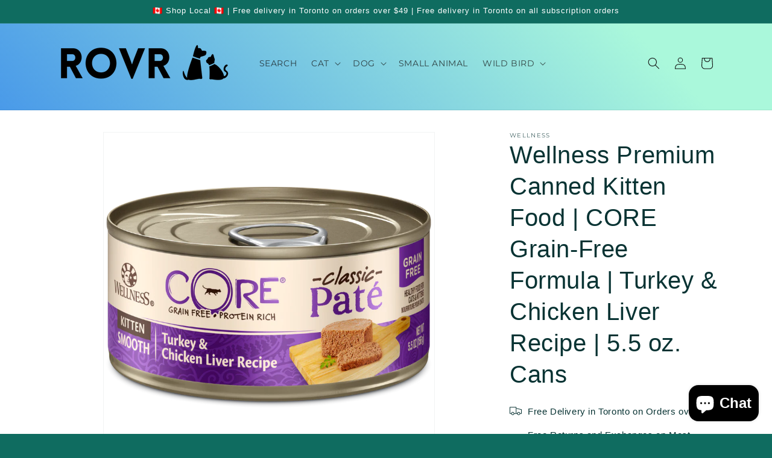

--- FILE ---
content_type: text/html; charset=utf-8
request_url: https://www.rovr.ca/products/wellness-core-premium-canned-kitten-food-grain-free-formula-turkey-chicken-liver-recipe-5-5-oz-cans
body_size: 44592
content:
<!doctype html>
<html class="no-js" lang="en">
  <head>
    <meta charset="utf-8">
    <meta http-equiv="X-UA-Compatible" content="IE=edge">
    <meta name="viewport" content="width=device-width,initial-scale=1">
    <meta name="theme-color" content="">
    <link rel="canonical" href="https://www.rovr.ca/products/wellness-core-premium-canned-kitten-food-grain-free-formula-turkey-chicken-liver-recipe-5-5-oz-cans"><link rel="icon" type="image/png" href="//www.rovr.ca/cdn/shop/files/favicon_symbol_ee6e8ef0-3af1-4212-9972-7578e91f18c4.png?crop=center&height=32&v=1700604846&width=32"><link rel="preconnect" href="https://fonts.shopifycdn.com" crossorigin><title>
      Wellness Core Premium Canned Kitten Food Delivered in Toronto
 &ndash; ROVR</title>

    
      <meta name="description" content="ROVR delivers Wellness Core Premium Canned Kitten Food in Toronto. Order online in minutes. Quick FREE next-day delivery right to your door!">
    

    

<meta property="og:site_name" content="ROVR">
<meta property="og:url" content="https://www.rovr.ca/products/wellness-core-premium-canned-kitten-food-grain-free-formula-turkey-chicken-liver-recipe-5-5-oz-cans">
<meta property="og:title" content="Wellness Core Premium Canned Kitten Food Delivered in Toronto">
<meta property="og:type" content="product">
<meta property="og:description" content="ROVR delivers Wellness Core Premium Canned Kitten Food in Toronto. Order online in minutes. Quick FREE next-day delivery right to your door!"><meta property="og:image" content="http://www.rovr.ca/cdn/shop/products/0.png?v=1589136368">
  <meta property="og:image:secure_url" content="https://www.rovr.ca/cdn/shop/products/0.png?v=1589136368">
  <meta property="og:image:width" content="2000">
  <meta property="og:image:height" content="2000"><meta property="og:price:amount" content="5.49">
  <meta property="og:price:currency" content="CAD"><meta name="twitter:card" content="summary_large_image">
<meta name="twitter:title" content="Wellness Core Premium Canned Kitten Food Delivered in Toronto">
<meta name="twitter:description" content="ROVR delivers Wellness Core Premium Canned Kitten Food in Toronto. Order online in minutes. Quick FREE next-day delivery right to your door!">


    <script src="//www.rovr.ca/cdn/shop/t/36/assets/constants.js?v=58251544750838685771729110225" defer="defer"></script>
    <script src="//www.rovr.ca/cdn/shop/t/36/assets/pubsub.js?v=158357773527763999511729110225" defer="defer"></script>
    <script src="//www.rovr.ca/cdn/shop/t/36/assets/global.js?v=40820548392383841591729110225" defer="defer"></script><script src="//www.rovr.ca/cdn/shop/t/36/assets/animations.js?v=88693664871331136111729110225" defer="defer"></script><script>window.performance && window.performance.mark && window.performance.mark('shopify.content_for_header.start');</script><meta name="google-site-verification" content="Lb3dXid044m2lGvvrO_aHGa_WKH3vEn2SWJ79YMAt-w">
<meta id="shopify-digital-wallet" name="shopify-digital-wallet" content="/1512933/digital_wallets/dialog">
<meta name="shopify-checkout-api-token" content="717bf2b58f1276e81ee07e6f17426c0b">
<meta id="in-context-paypal-metadata" data-shop-id="1512933" data-venmo-supported="false" data-environment="production" data-locale="en_US" data-paypal-v4="true" data-currency="CAD">
<link rel="alternate" type="application/json+oembed" href="https://www.rovr.ca/products/wellness-core-premium-canned-kitten-food-grain-free-formula-turkey-chicken-liver-recipe-5-5-oz-cans.oembed">
<script async="async" src="/checkouts/internal/preloads.js?locale=en-CA"></script>
<link rel="preconnect" href="https://shop.app" crossorigin="anonymous">
<script async="async" src="https://shop.app/checkouts/internal/preloads.js?locale=en-CA&shop_id=1512933" crossorigin="anonymous"></script>
<script id="apple-pay-shop-capabilities" type="application/json">{"shopId":1512933,"countryCode":"CA","currencyCode":"CAD","merchantCapabilities":["supports3DS"],"merchantId":"gid:\/\/shopify\/Shop\/1512933","merchantName":"ROVR","requiredBillingContactFields":["postalAddress","email","phone"],"requiredShippingContactFields":["postalAddress","email","phone"],"shippingType":"shipping","supportedNetworks":["visa","masterCard","amex","discover","interac","jcb"],"total":{"type":"pending","label":"ROVR","amount":"1.00"},"shopifyPaymentsEnabled":true,"supportsSubscriptions":true}</script>
<script id="shopify-features" type="application/json">{"accessToken":"717bf2b58f1276e81ee07e6f17426c0b","betas":["rich-media-storefront-analytics"],"domain":"www.rovr.ca","predictiveSearch":true,"shopId":1512933,"locale":"en"}</script>
<script>var Shopify = Shopify || {};
Shopify.shop = "quicket.myshopify.com";
Shopify.locale = "en";
Shopify.currency = {"active":"CAD","rate":"1.0"};
Shopify.country = "CA";
Shopify.theme = {"name":"Updated copy of Dawn | Bold | Oct.16.2024","id":145612603611,"schema_name":"Dawn","schema_version":"12.0.0","theme_store_id":887,"role":"main"};
Shopify.theme.handle = "null";
Shopify.theme.style = {"id":null,"handle":null};
Shopify.cdnHost = "www.rovr.ca/cdn";
Shopify.routes = Shopify.routes || {};
Shopify.routes.root = "/";</script>
<script type="module">!function(o){(o.Shopify=o.Shopify||{}).modules=!0}(window);</script>
<script>!function(o){function n(){var o=[];function n(){o.push(Array.prototype.slice.apply(arguments))}return n.q=o,n}var t=o.Shopify=o.Shopify||{};t.loadFeatures=n(),t.autoloadFeatures=n()}(window);</script>
<script>
  window.ShopifyPay = window.ShopifyPay || {};
  window.ShopifyPay.apiHost = "shop.app\/pay";
  window.ShopifyPay.redirectState = null;
</script>
<script id="shop-js-analytics" type="application/json">{"pageType":"product"}</script>
<script defer="defer" async type="module" src="//www.rovr.ca/cdn/shopifycloud/shop-js/modules/v2/client.init-shop-cart-sync_BdyHc3Nr.en.esm.js"></script>
<script defer="defer" async type="module" src="//www.rovr.ca/cdn/shopifycloud/shop-js/modules/v2/chunk.common_Daul8nwZ.esm.js"></script>
<script type="module">
  await import("//www.rovr.ca/cdn/shopifycloud/shop-js/modules/v2/client.init-shop-cart-sync_BdyHc3Nr.en.esm.js");
await import("//www.rovr.ca/cdn/shopifycloud/shop-js/modules/v2/chunk.common_Daul8nwZ.esm.js");

  window.Shopify.SignInWithShop?.initShopCartSync?.({"fedCMEnabled":true,"windoidEnabled":true});

</script>
<script defer="defer" async type="module" src="//www.rovr.ca/cdn/shopifycloud/shop-js/modules/v2/client.payment-terms_MV4M3zvL.en.esm.js"></script>
<script defer="defer" async type="module" src="//www.rovr.ca/cdn/shopifycloud/shop-js/modules/v2/chunk.common_Daul8nwZ.esm.js"></script>
<script defer="defer" async type="module" src="//www.rovr.ca/cdn/shopifycloud/shop-js/modules/v2/chunk.modal_CQq8HTM6.esm.js"></script>
<script type="module">
  await import("//www.rovr.ca/cdn/shopifycloud/shop-js/modules/v2/client.payment-terms_MV4M3zvL.en.esm.js");
await import("//www.rovr.ca/cdn/shopifycloud/shop-js/modules/v2/chunk.common_Daul8nwZ.esm.js");
await import("//www.rovr.ca/cdn/shopifycloud/shop-js/modules/v2/chunk.modal_CQq8HTM6.esm.js");

  
</script>
<script>
  window.Shopify = window.Shopify || {};
  if (!window.Shopify.featureAssets) window.Shopify.featureAssets = {};
  window.Shopify.featureAssets['shop-js'] = {"shop-cart-sync":["modules/v2/client.shop-cart-sync_QYOiDySF.en.esm.js","modules/v2/chunk.common_Daul8nwZ.esm.js"],"init-fed-cm":["modules/v2/client.init-fed-cm_DchLp9rc.en.esm.js","modules/v2/chunk.common_Daul8nwZ.esm.js"],"shop-button":["modules/v2/client.shop-button_OV7bAJc5.en.esm.js","modules/v2/chunk.common_Daul8nwZ.esm.js"],"init-windoid":["modules/v2/client.init-windoid_DwxFKQ8e.en.esm.js","modules/v2/chunk.common_Daul8nwZ.esm.js"],"shop-cash-offers":["modules/v2/client.shop-cash-offers_DWtL6Bq3.en.esm.js","modules/v2/chunk.common_Daul8nwZ.esm.js","modules/v2/chunk.modal_CQq8HTM6.esm.js"],"shop-toast-manager":["modules/v2/client.shop-toast-manager_CX9r1SjA.en.esm.js","modules/v2/chunk.common_Daul8nwZ.esm.js"],"init-shop-email-lookup-coordinator":["modules/v2/client.init-shop-email-lookup-coordinator_UhKnw74l.en.esm.js","modules/v2/chunk.common_Daul8nwZ.esm.js"],"pay-button":["modules/v2/client.pay-button_DzxNnLDY.en.esm.js","modules/v2/chunk.common_Daul8nwZ.esm.js"],"avatar":["modules/v2/client.avatar_BTnouDA3.en.esm.js"],"init-shop-cart-sync":["modules/v2/client.init-shop-cart-sync_BdyHc3Nr.en.esm.js","modules/v2/chunk.common_Daul8nwZ.esm.js"],"shop-login-button":["modules/v2/client.shop-login-button_D8B466_1.en.esm.js","modules/v2/chunk.common_Daul8nwZ.esm.js","modules/v2/chunk.modal_CQq8HTM6.esm.js"],"init-customer-accounts-sign-up":["modules/v2/client.init-customer-accounts-sign-up_C8fpPm4i.en.esm.js","modules/v2/client.shop-login-button_D8B466_1.en.esm.js","modules/v2/chunk.common_Daul8nwZ.esm.js","modules/v2/chunk.modal_CQq8HTM6.esm.js"],"init-shop-for-new-customer-accounts":["modules/v2/client.init-shop-for-new-customer-accounts_CVTO0Ztu.en.esm.js","modules/v2/client.shop-login-button_D8B466_1.en.esm.js","modules/v2/chunk.common_Daul8nwZ.esm.js","modules/v2/chunk.modal_CQq8HTM6.esm.js"],"init-customer-accounts":["modules/v2/client.init-customer-accounts_dRgKMfrE.en.esm.js","modules/v2/client.shop-login-button_D8B466_1.en.esm.js","modules/v2/chunk.common_Daul8nwZ.esm.js","modules/v2/chunk.modal_CQq8HTM6.esm.js"],"shop-follow-button":["modules/v2/client.shop-follow-button_CkZpjEct.en.esm.js","modules/v2/chunk.common_Daul8nwZ.esm.js","modules/v2/chunk.modal_CQq8HTM6.esm.js"],"lead-capture":["modules/v2/client.lead-capture_BntHBhfp.en.esm.js","modules/v2/chunk.common_Daul8nwZ.esm.js","modules/v2/chunk.modal_CQq8HTM6.esm.js"],"checkout-modal":["modules/v2/client.checkout-modal_CfxcYbTm.en.esm.js","modules/v2/chunk.common_Daul8nwZ.esm.js","modules/v2/chunk.modal_CQq8HTM6.esm.js"],"shop-login":["modules/v2/client.shop-login_Da4GZ2H6.en.esm.js","modules/v2/chunk.common_Daul8nwZ.esm.js","modules/v2/chunk.modal_CQq8HTM6.esm.js"],"payment-terms":["modules/v2/client.payment-terms_MV4M3zvL.en.esm.js","modules/v2/chunk.common_Daul8nwZ.esm.js","modules/v2/chunk.modal_CQq8HTM6.esm.js"]};
</script>
<script>(function() {
  var isLoaded = false;
  function asyncLoad() {
    if (isLoaded) return;
    isLoaded = true;
    var urls = ["https:\/\/cdn.shopify.com\/s\/files\/1\/1710\/7463\/files\/hide.js?11732160676976062842\u0026shop=quicket.myshopify.com","https:\/\/hidepaypal2-static.inscoder.com\/st-hidepaypal-cart-on.min.js?shop=quicket.myshopify.com","https:\/\/localdelivery.herokuapp.com\/\/assets\/localdelivery-3.09.min.js?shop=quicket.myshopify.com"];
    for (var i = 0; i < urls.length; i++) {
      var s = document.createElement('script');
      s.type = 'text/javascript';
      s.async = true;
      s.src = urls[i];
      var x = document.getElementsByTagName('script')[0];
      x.parentNode.insertBefore(s, x);
    }
  };
  if(window.attachEvent) {
    window.attachEvent('onload', asyncLoad);
  } else {
    window.addEventListener('load', asyncLoad, false);
  }
})();</script>
<script id="__st">var __st={"a":1512933,"offset":-18000,"reqid":"1591a8d8-9576-4ca9-b4a0-0f38172d7fc2-1769022442","pageurl":"www.rovr.ca\/products\/wellness-core-premium-canned-kitten-food-grain-free-formula-turkey-chicken-liver-recipe-5-5-oz-cans","u":"bb070f973014","p":"product","rtyp":"product","rid":4890077855803};</script>
<script>window.ShopifyPaypalV4VisibilityTracking = true;</script>
<script id="captcha-bootstrap">!function(){'use strict';const t='contact',e='account',n='new_comment',o=[[t,t],['blogs',n],['comments',n],[t,'customer']],c=[[e,'customer_login'],[e,'guest_login'],[e,'recover_customer_password'],[e,'create_customer']],r=t=>t.map((([t,e])=>`form[action*='/${t}']:not([data-nocaptcha='true']) input[name='form_type'][value='${e}']`)).join(','),a=t=>()=>t?[...document.querySelectorAll(t)].map((t=>t.form)):[];function s(){const t=[...o],e=r(t);return a(e)}const i='password',u='form_key',d=['recaptcha-v3-token','g-recaptcha-response','h-captcha-response',i],f=()=>{try{return window.sessionStorage}catch{return}},m='__shopify_v',_=t=>t.elements[u];function p(t,e,n=!1){try{const o=window.sessionStorage,c=JSON.parse(o.getItem(e)),{data:r}=function(t){const{data:e,action:n}=t;return t[m]||n?{data:e,action:n}:{data:t,action:n}}(c);for(const[e,n]of Object.entries(r))t.elements[e]&&(t.elements[e].value=n);n&&o.removeItem(e)}catch(o){console.error('form repopulation failed',{error:o})}}const l='form_type',E='cptcha';function T(t){t.dataset[E]=!0}const w=window,h=w.document,L='Shopify',v='ce_forms',y='captcha';let A=!1;((t,e)=>{const n=(g='f06e6c50-85a8-45c8-87d0-21a2b65856fe',I='https://cdn.shopify.com/shopifycloud/storefront-forms-hcaptcha/ce_storefront_forms_captcha_hcaptcha.v1.5.2.iife.js',D={infoText:'Protected by hCaptcha',privacyText:'Privacy',termsText:'Terms'},(t,e,n)=>{const o=w[L][v],c=o.bindForm;if(c)return c(t,g,e,D).then(n);var r;o.q.push([[t,g,e,D],n]),r=I,A||(h.body.append(Object.assign(h.createElement('script'),{id:'captcha-provider',async:!0,src:r})),A=!0)});var g,I,D;w[L]=w[L]||{},w[L][v]=w[L][v]||{},w[L][v].q=[],w[L][y]=w[L][y]||{},w[L][y].protect=function(t,e){n(t,void 0,e),T(t)},Object.freeze(w[L][y]),function(t,e,n,w,h,L){const[v,y,A,g]=function(t,e,n){const i=e?o:[],u=t?c:[],d=[...i,...u],f=r(d),m=r(i),_=r(d.filter((([t,e])=>n.includes(e))));return[a(f),a(m),a(_),s()]}(w,h,L),I=t=>{const e=t.target;return e instanceof HTMLFormElement?e:e&&e.form},D=t=>v().includes(t);t.addEventListener('submit',(t=>{const e=I(t);if(!e)return;const n=D(e)&&!e.dataset.hcaptchaBound&&!e.dataset.recaptchaBound,o=_(e),c=g().includes(e)&&(!o||!o.value);(n||c)&&t.preventDefault(),c&&!n&&(function(t){try{if(!f())return;!function(t){const e=f();if(!e)return;const n=_(t);if(!n)return;const o=n.value;o&&e.removeItem(o)}(t);const e=Array.from(Array(32),(()=>Math.random().toString(36)[2])).join('');!function(t,e){_(t)||t.append(Object.assign(document.createElement('input'),{type:'hidden',name:u})),t.elements[u].value=e}(t,e),function(t,e){const n=f();if(!n)return;const o=[...t.querySelectorAll(`input[type='${i}']`)].map((({name:t})=>t)),c=[...d,...o],r={};for(const[a,s]of new FormData(t).entries())c.includes(a)||(r[a]=s);n.setItem(e,JSON.stringify({[m]:1,action:t.action,data:r}))}(t,e)}catch(e){console.error('failed to persist form',e)}}(e),e.submit())}));const S=(t,e)=>{t&&!t.dataset[E]&&(n(t,e.some((e=>e===t))),T(t))};for(const o of['focusin','change'])t.addEventListener(o,(t=>{const e=I(t);D(e)&&S(e,y())}));const B=e.get('form_key'),M=e.get(l),P=B&&M;t.addEventListener('DOMContentLoaded',(()=>{const t=y();if(P)for(const e of t)e.elements[l].value===M&&p(e,B);[...new Set([...A(),...v().filter((t=>'true'===t.dataset.shopifyCaptcha))])].forEach((e=>S(e,t)))}))}(h,new URLSearchParams(w.location.search),n,t,e,['guest_login'])})(!0,!0)}();</script>
<script integrity="sha256-4kQ18oKyAcykRKYeNunJcIwy7WH5gtpwJnB7kiuLZ1E=" data-source-attribution="shopify.loadfeatures" defer="defer" src="//www.rovr.ca/cdn/shopifycloud/storefront/assets/storefront/load_feature-a0a9edcb.js" crossorigin="anonymous"></script>
<script crossorigin="anonymous" defer="defer" src="//www.rovr.ca/cdn/shopifycloud/storefront/assets/shopify_pay/storefront-65b4c6d7.js?v=20250812"></script>
<script data-source-attribution="shopify.dynamic_checkout.dynamic.init">var Shopify=Shopify||{};Shopify.PaymentButton=Shopify.PaymentButton||{isStorefrontPortableWallets:!0,init:function(){window.Shopify.PaymentButton.init=function(){};var t=document.createElement("script");t.src="https://www.rovr.ca/cdn/shopifycloud/portable-wallets/latest/portable-wallets.en.js",t.type="module",document.head.appendChild(t)}};
</script>
<script data-source-attribution="shopify.dynamic_checkout.buyer_consent">
  function portableWalletsHideBuyerConsent(e){var t=document.getElementById("shopify-buyer-consent"),n=document.getElementById("shopify-subscription-policy-button");t&&n&&(t.classList.add("hidden"),t.setAttribute("aria-hidden","true"),n.removeEventListener("click",e))}function portableWalletsShowBuyerConsent(e){var t=document.getElementById("shopify-buyer-consent"),n=document.getElementById("shopify-subscription-policy-button");t&&n&&(t.classList.remove("hidden"),t.removeAttribute("aria-hidden"),n.addEventListener("click",e))}window.Shopify?.PaymentButton&&(window.Shopify.PaymentButton.hideBuyerConsent=portableWalletsHideBuyerConsent,window.Shopify.PaymentButton.showBuyerConsent=portableWalletsShowBuyerConsent);
</script>
<script data-source-attribution="shopify.dynamic_checkout.cart.bootstrap">document.addEventListener("DOMContentLoaded",(function(){function t(){return document.querySelector("shopify-accelerated-checkout-cart, shopify-accelerated-checkout")}if(t())Shopify.PaymentButton.init();else{new MutationObserver((function(e,n){t()&&(Shopify.PaymentButton.init(),n.disconnect())})).observe(document.body,{childList:!0,subtree:!0})}}));
</script>
<link id="shopify-accelerated-checkout-styles" rel="stylesheet" media="screen" href="https://www.rovr.ca/cdn/shopifycloud/portable-wallets/latest/accelerated-checkout-backwards-compat.css" crossorigin="anonymous">
<style id="shopify-accelerated-checkout-cart">
        #shopify-buyer-consent {
  margin-top: 1em;
  display: inline-block;
  width: 100%;
}

#shopify-buyer-consent.hidden {
  display: none;
}

#shopify-subscription-policy-button {
  background: none;
  border: none;
  padding: 0;
  text-decoration: underline;
  font-size: inherit;
  cursor: pointer;
}

#shopify-subscription-policy-button::before {
  box-shadow: none;
}

      </style>
<script id="sections-script" data-sections="header" defer="defer" src="//www.rovr.ca/cdn/shop/t/36/compiled_assets/scripts.js?v=619"></script>
<script>window.performance && window.performance.mark && window.performance.mark('shopify.content_for_header.end');</script>


    <style data-shopify>
      @font-face {
  font-family: Montserrat;
  font-weight: 400;
  font-style: normal;
  font-display: swap;
  src: url("//www.rovr.ca/cdn/fonts/montserrat/montserrat_n4.81949fa0ac9fd2021e16436151e8eaa539321637.woff2") format("woff2"),
       url("//www.rovr.ca/cdn/fonts/montserrat/montserrat_n4.a6c632ca7b62da89c3594789ba828388aac693fe.woff") format("woff");
}

      @font-face {
  font-family: Montserrat;
  font-weight: 700;
  font-style: normal;
  font-display: swap;
  src: url("//www.rovr.ca/cdn/fonts/montserrat/montserrat_n7.3c434e22befd5c18a6b4afadb1e3d77c128c7939.woff2") format("woff2"),
       url("//www.rovr.ca/cdn/fonts/montserrat/montserrat_n7.5d9fa6e2cae713c8fb539a9876489d86207fe957.woff") format("woff");
}

      @font-face {
  font-family: Montserrat;
  font-weight: 400;
  font-style: italic;
  font-display: swap;
  src: url("//www.rovr.ca/cdn/fonts/montserrat/montserrat_i4.5a4ea298b4789e064f62a29aafc18d41f09ae59b.woff2") format("woff2"),
       url("//www.rovr.ca/cdn/fonts/montserrat/montserrat_i4.072b5869c5e0ed5b9d2021e4c2af132e16681ad2.woff") format("woff");
}

      @font-face {
  font-family: Montserrat;
  font-weight: 700;
  font-style: italic;
  font-display: swap;
  src: url("//www.rovr.ca/cdn/fonts/montserrat/montserrat_i7.a0d4a463df4f146567d871890ffb3c80408e7732.woff2") format("woff2"),
       url("//www.rovr.ca/cdn/fonts/montserrat/montserrat_i7.f6ec9f2a0681acc6f8152c40921d2a4d2e1a2c78.woff") format("woff");
}

      

      
        :root,
        .color-background-1 {
          --color-background: 15,108,96;
        
          --gradient-background: #0f6c60;
        

        

        --color-foreground: 11,223,208;
        --color-background-contrast: 0,0,0;
        --color-shadow: 18,18,18;
        --color-button: 11,223,208;
        --color-button-text: 255,255,255;
        --color-secondary-button: 15,108,96;
        --color-secondary-button-text: 18,18,18;
        --color-link: 18,18,18;
        --color-badge-foreground: 11,223,208;
        --color-badge-background: 15,108,96;
        --color-badge-border: 11,223,208;
        --payment-terms-background-color: rgb(15 108 96);
      }
      
        
        .color-background-2 {
          --color-background: 243,243,243;
        
          --gradient-background: linear-gradient(46deg, rgba(52, 133, 236, 1) 13%, rgba(170, 248, 219, 1) 86%);
        

        

        --color-foreground: 18,18,18;
        --color-background-contrast: 179,179,179;
        --color-shadow: 18,18,18;
        --color-button: 18,18,18;
        --color-button-text: 243,243,243;
        --color-secondary-button: 243,243,243;
        --color-secondary-button-text: 18,18,18;
        --color-link: 18,18,18;
        --color-badge-foreground: 18,18,18;
        --color-badge-background: 243,243,243;
        --color-badge-border: 18,18,18;
        --payment-terms-background-color: rgb(243 243 243);
      }
      
        
        .color-inverse {
          --color-background: 18,18,18;
        
          --gradient-background: #121212;
        

        

        --color-foreground: 255,255,255;
        --color-background-contrast: 146,146,146;
        --color-shadow: 18,18,18;
        --color-button: 255,255,255;
        --color-button-text: 18,18,18;
        --color-secondary-button: 18,18,18;
        --color-secondary-button-text: 255,255,255;
        --color-link: 255,255,255;
        --color-badge-foreground: 255,255,255;
        --color-badge-background: 18,18,18;
        --color-badge-border: 255,255,255;
        --payment-terms-background-color: rgb(18 18 18);
      }
      
        
        .color-accent-1 {
          --color-background: 18,18,18;
        
          --gradient-background: #121212;
        

        

        --color-foreground: 255,255,255;
        --color-background-contrast: 146,146,146;
        --color-shadow: 18,18,18;
        --color-button: 255,255,255;
        --color-button-text: 18,18,18;
        --color-secondary-button: 18,18,18;
        --color-secondary-button-text: 255,255,255;
        --color-link: 255,255,255;
        --color-badge-foreground: 255,255,255;
        --color-badge-background: 18,18,18;
        --color-badge-border: 255,255,255;
        --payment-terms-background-color: rgb(18 18 18);
      }
      
        
        .color-accent-2 {
          --color-background: 15,108,96;
        
          --gradient-background: #0f6c60;
        

        

        --color-foreground: 255,255,255;
        --color-background-contrast: 0,0,0;
        --color-shadow: 18,18,18;
        --color-button: 255,255,255;
        --color-button-text: 51,79,180;
        --color-secondary-button: 15,108,96;
        --color-secondary-button-text: 255,255,255;
        --color-link: 255,255,255;
        --color-badge-foreground: 255,255,255;
        --color-badge-background: 15,108,96;
        --color-badge-border: 255,255,255;
        --payment-terms-background-color: rgb(15 108 96);
      }
      
        
        .color-scheme-21d644d2-d3b1-4dc9-83bb-14b7e28ac781 {
          --color-background: 255,255,255;
        
          --gradient-background: #ffffff;
        

        

        --color-foreground: 8,51,51;
        --color-background-contrast: 191,191,191;
        --color-shadow: 18,18,18;
        --color-button: 18,179,167;
        --color-button-text: 255,255,255;
        --color-secondary-button: 255,255,255;
        --color-secondary-button-text: 18,18,18;
        --color-link: 18,18,18;
        --color-badge-foreground: 8,51,51;
        --color-badge-background: 255,255,255;
        --color-badge-border: 8,51,51;
        --payment-terms-background-color: rgb(255 255 255);
      }
      

      body, .color-background-1, .color-background-2, .color-inverse, .color-accent-1, .color-accent-2, .color-scheme-21d644d2-d3b1-4dc9-83bb-14b7e28ac781 {
        color: rgba(var(--color-foreground), 0.75);
        background-color: rgb(var(--color-background));
      }

      :root {
        --font-body-family: Montserrat, sans-serif;
        --font-body-style: normal;
        --font-body-weight: 400;
        --font-body-weight-bold: 700;

        --font-heading-family: "system_ui", -apple-system, 'Segoe UI', Roboto, 'Helvetica Neue', 'Noto Sans', 'Liberation Sans', Arial, sans-serif, 'Apple Color Emoji', 'Segoe UI Emoji', 'Segoe UI Symbol', 'Noto Color Emoji';
        --font-heading-style: normal;
        --font-heading-weight: 400;

        --font-body-scale: 1.0;
        --font-heading-scale: 1.0;

        --media-padding: px;
        --media-border-opacity: 0.05;
        --media-border-width: 1px;
        --media-radius: 0px;
        --media-shadow-opacity: 0.0;
        --media-shadow-horizontal-offset: 0px;
        --media-shadow-vertical-offset: 4px;
        --media-shadow-blur-radius: 5px;
        --media-shadow-visible: 0;

        --page-width: 120rem;
        --page-width-margin: 0rem;

        --product-card-image-padding: 0.0rem;
        --product-card-corner-radius: 0.0rem;
        --product-card-text-alignment: left;
        --product-card-border-width: 0.0rem;
        --product-card-border-opacity: 0.1;
        --product-card-shadow-opacity: 0.0;
        --product-card-shadow-visible: 0;
        --product-card-shadow-horizontal-offset: 0.0rem;
        --product-card-shadow-vertical-offset: 0.4rem;
        --product-card-shadow-blur-radius: 0.5rem;

        --collection-card-image-padding: 0.0rem;
        --collection-card-corner-radius: 0.0rem;
        --collection-card-text-alignment: left;
        --collection-card-border-width: 0.0rem;
        --collection-card-border-opacity: 0.0;
        --collection-card-shadow-opacity: 0.1;
        --collection-card-shadow-visible: 1;
        --collection-card-shadow-horizontal-offset: 0.0rem;
        --collection-card-shadow-vertical-offset: 0.0rem;
        --collection-card-shadow-blur-radius: 0.0rem;

        --blog-card-image-padding: 0.0rem;
        --blog-card-corner-radius: 0.0rem;
        --blog-card-text-alignment: left;
        --blog-card-border-width: 0.0rem;
        --blog-card-border-opacity: 0.0;
        --blog-card-shadow-opacity: 0.1;
        --blog-card-shadow-visible: 1;
        --blog-card-shadow-horizontal-offset: 0.0rem;
        --blog-card-shadow-vertical-offset: 0.0rem;
        --blog-card-shadow-blur-radius: 0.0rem;

        --badge-corner-radius: 4.0rem;

        --popup-border-width: 1px;
        --popup-border-opacity: 0.1;
        --popup-corner-radius: 0px;
        --popup-shadow-opacity: 0.0;
        --popup-shadow-horizontal-offset: 0px;
        --popup-shadow-vertical-offset: 4px;
        --popup-shadow-blur-radius: 5px;

        --drawer-border-width: 1px;
        --drawer-border-opacity: 0.1;
        --drawer-shadow-opacity: 0.0;
        --drawer-shadow-horizontal-offset: 0px;
        --drawer-shadow-vertical-offset: 4px;
        --drawer-shadow-blur-radius: 5px;

        --spacing-sections-desktop: 0px;
        --spacing-sections-mobile: 0px;

        --grid-desktop-vertical-spacing: 8px;
        --grid-desktop-horizontal-spacing: 8px;
        --grid-mobile-vertical-spacing: 4px;
        --grid-mobile-horizontal-spacing: 4px;

        --text-boxes-border-opacity: 0.1;
        --text-boxes-border-width: 0px;
        --text-boxes-radius: 0px;
        --text-boxes-shadow-opacity: 0.0;
        --text-boxes-shadow-visible: 0;
        --text-boxes-shadow-horizontal-offset: 0px;
        --text-boxes-shadow-vertical-offset: 4px;
        --text-boxes-shadow-blur-radius: 5px;

        --buttons-radius: 0px;
        --buttons-radius-outset: 0px;
        --buttons-border-width: 1px;
        --buttons-border-opacity: 1.0;
        --buttons-shadow-opacity: 0.0;
        --buttons-shadow-visible: 0;
        --buttons-shadow-horizontal-offset: 0px;
        --buttons-shadow-vertical-offset: 4px;
        --buttons-shadow-blur-radius: 5px;
        --buttons-border-offset: 0px;

        --inputs-radius: 0px;
        --inputs-border-width: 1px;
        --inputs-border-opacity: 0.55;
        --inputs-shadow-opacity: 0.0;
        --inputs-shadow-horizontal-offset: 0px;
        --inputs-margin-offset: 0px;
        --inputs-shadow-vertical-offset: 4px;
        --inputs-shadow-blur-radius: 5px;
        --inputs-radius-outset: 0px;

        --variant-pills-radius: 40px;
        --variant-pills-border-width: 1px;
        --variant-pills-border-opacity: 0.55;
        --variant-pills-shadow-opacity: 0.0;
        --variant-pills-shadow-horizontal-offset: 0px;
        --variant-pills-shadow-vertical-offset: 4px;
        --variant-pills-shadow-blur-radius: 5px;
      }

      *,
      *::before,
      *::after {
        box-sizing: inherit;
      }

      html {
        box-sizing: border-box;
        font-size: calc(var(--font-body-scale) * 62.5%);
        height: 100%;
      }

      body {
        display: grid;
        grid-template-rows: auto auto 1fr auto;
        grid-template-columns: 100%;
        min-height: 100%;
        margin: 0;
        font-size: 1.5rem;
        letter-spacing: 0.06rem;
        line-height: calc(1 + 0.8 / var(--font-body-scale));
        font-family: var(--font-body-family);
        font-style: var(--font-body-style);
        font-weight: var(--font-body-weight);
      }

      @media screen and (min-width: 750px) {
        body {
          font-size: 1.6rem;
        }
      }
    </style>

    <link href="//www.rovr.ca/cdn/shop/t/36/assets/base.css?v=22615539281115885671729110225" rel="stylesheet" type="text/css" media="all" />
<link rel="preload" as="font" href="//www.rovr.ca/cdn/fonts/montserrat/montserrat_n4.81949fa0ac9fd2021e16436151e8eaa539321637.woff2" type="font/woff2" crossorigin><link
        rel="stylesheet"
        href="//www.rovr.ca/cdn/shop/t/36/assets/component-predictive-search.css?v=118923337488134913561729110225"
        media="print"
        onload="this.media='all'"
      ><script>
      document.documentElement.className = document.documentElement.className.replace('no-js', 'js');
      if (Shopify.designMode) {
        document.documentElement.classList.add('shopify-design-mode');
      }
    </script>
  
  <!-- "snippets/shogun-head.liquid" was not rendered, the associated app was uninstalled -->
<meta name="google-site-verification" content="9iJDeIYwzmi6wYzdh7cm8eOtuLjsNkZfvX6nvKUMi2Q" />
<!-- BEGIN app block: shopify://apps/yotpo-product-reviews/blocks/settings/eb7dfd7d-db44-4334-bc49-c893b51b36cf -->


  <script type="text/javascript" src="https://cdn-widgetsrepository.yotpo.com/v1/loader/fv7RBwqOba7yqnMPuni8BbnlDRDiglX1LvKaZ9ih?languageCode=en" async></script>



  
<!-- END app block --><!-- BEGIN app block: shopify://apps/bold-subscriptions/blocks/bsub-embed/9ceb49f0-5fe5-4b5e-943d-f8af8985167d -->
<script id="bold-subscriptions-app-embed-script" type="text/javascript" defer>
    
        
            if (window.location.href.includes('pages/manage-subscriptions')) {
                const queryParams = new URLSearchParams(window.location.search);
                if(queryParams.has('deep_link') && queryParams.get('deep_link') === 'upsell' &&
                    queryParams.has('type') && queryParams.get('type') === 'upcoming-order-email'
                ) {
                    window.location.href=`/account/login?${queryParams.toString()}&from_msp=true`;
                }
            } else if (window.location.href.includes('/account/login')) {
                document.addEventListener('DOMContentLoaded', function() {
                    const queryParams = new URLSearchParams(window.location.search);
                    if(queryParams.has('from_msp')) {
                        queryParams.delete('from_msp');

                        let form = document.querySelector("#customer_login");

                        if(form) {
                            let input = document.createElement('input');
                            input.type = 'hidden';
                            input.name = 'return_to';
                            input.value = `https://www.rovr.ca/pages/manage-subscriptions?${queryParams.toString()}`;

                            form.appendChild(input);
                        }
                    }
                });
            }
        
    

    window.BOLD = window.BOLD || {};
    window.BOLD.subscriptions = window.BOLD.subscriptions || {};
    window.BOLD.subscriptions.config = window.BOLD.subscriptions.config || {};
    window.BOLD.subscriptions.config.isAppEmbedEnabled = true;
    window.BOLD.subscriptions.classes = window.BOLD.subscriptions.classes || {};
    window.BOLD.subscriptions.patches = window.BOLD.subscriptions.patches || {};
    window.BOLD.subscriptions.patches.maxCheckoutRetries = window.BOLD.subscriptions.patches.maxCheckoutRetries || 200;
    window.BOLD.subscriptions.patches.currentCheckoutRetries = window.BOLD.subscriptions.patches.currentCheckoutRetries || 0;
    window.BOLD.subscriptions.patches.maxCashierPatchAttempts = window.BOLD.subscriptions.patches.maxCashierPatchAttempts || 200;
    window.BOLD.subscriptions.patches.currentCashierPatchAttempts = window.BOLD.subscriptions.patches.currentCashierPatchAttempts || 0;
    window.BOLD.subscriptions.config.platform = 'shopify';
    window.BOLD.subscriptions.config.shopDomain = 'quicket.myshopify.com';
    window.BOLD.subscriptions.config.customDomain = 'www.rovr.ca';
    window.BOLD.subscriptions.config.shopIdentifier = '1512933';
    window.BOLD.subscriptions.config.cashierUrl = 'https://cashier.boldcommerce.com';
    window.BOLD.subscriptions.config.boldAPIBase = 'https://app-api.boldapps.net/';
    window.BOLD.subscriptions.config.cashierApplicationUUID = '2e6a2bbc-b12b-4255-abdf-a02af85c0d4e';
    window.BOLD.subscriptions.config.appUrl = 'https://sub.boldapps.net';
    window.BOLD.subscriptions.config.currencyCode = 'CAD';
    window.BOLD.subscriptions.config.checkoutType = 'shopify';
    window.BOLD.subscriptions.config.currencyFormat = "$\u0026#123;\u0026#123;amount}}";
    window.BOLD.subscriptions.config.shopCurrencies = [{"id":7729,"currency":"CAD","currency_format":"$\u0026#123;\u0026#123;amount}}","created_at":"2024-10-19 21:54:00","updated_at":"2024-10-19 21:54:00"}];
    window.BOLD.subscriptions.config.shopSettings = {"allow_msp_cancellation":true,"allow_msp_prepaid_renewal":true,"customer_can_pause_subscription":true,"customer_can_change_next_order_date":true,"customer_can_change_order_frequency":true,"customer_can_create_an_additional_order":true,"customer_can_use_passwordless_login":false,"customer_passwordless_login_redirect":false,"customer_can_add_products_to_existing_subscriptions":true,"show_currency_code":true,"stored_payment_method_policy":"required","customer_portal_path":"pages\/manage-subscriptions"};
    window.BOLD.subscriptions.config.customerLoginPath = null;
    window.BOLD.subscriptions.config.isPrepaidEnabled = window.BOLD.subscriptions.config.isPrepaidEnabled || true;
    window.BOLD.subscriptions.config.loadSubscriptionGroupFrom = 'default';
    window.BOLD.subscriptions.config.loadSubscriptionGroupFromTypes = "default";
    window.BOLD.subscriptions.config.cashierPluginOnlyMode = window.BOLD.subscriptions.config.cashierPluginOnlyMode || false;
    if (window.BOLD.subscriptions.config.waitForCheckoutLoader === undefined) {
        window.BOLD.subscriptions.config.waitForCheckoutLoader = true;
    }

    window.BOLD.subscriptions.config.addToCartFormSelectors = window.BOLD.subscriptions.config.addToCartFormSelectors || [];
    window.BOLD.subscriptions.config.addToCartButtonSelectors = window.BOLD.subscriptions.config.addToCartButtonSelectors || [];
    window.BOLD.subscriptions.config.widgetInsertBeforeSelectors = window.BOLD.subscriptions.config.widgetInsertBeforeSelectors || [];
    window.BOLD.subscriptions.config.quickAddToCartButtonSelectors = window.BOLD.subscriptions.config.quickAddToCartButtonSelectors || [];
    window.BOLD.subscriptions.config.cartElementSelectors = window.BOLD.subscriptions.config.cartElementSelectors || [];
    window.BOLD.subscriptions.config.cartTotalElementSelectors = window.BOLD.subscriptions.config.cartTotalElementSelectors || [];
    window.BOLD.subscriptions.config.lineItemSelectors = window.BOLD.subscriptions.config.lineItemSelectors || [];
    window.BOLD.subscriptions.config.lineItemNameSelectors = window.BOLD.subscriptions.config.lineItemNameSelectors || [];
    window.BOLD.subscriptions.config.checkoutButtonSelectors = window.BOLD.subscriptions.config.checkoutButtonSelectors || [];

    window.BOLD.subscriptions.config.featureFlags = window.BOLD.subscriptions.config.featureFlagOverrides || ["BE-2298-Support-Variant-Selections-In-Sub-Groups","BE-4182-report-business-metric","BE-5833-chunk-upcoming-order-email","BE-3206-shipping-option-api","BE-6210-schedule-foodfund-product-report","BE-6302-job-perf-metrics","BE-6519-admin-edit-delivery-methods","BE-6178-Control-Oversell-Rules-For-Recurrences","BE-3141-add-express-add-on-to-onboarding","BE-6537-add-migration-support-to-onboarding","BE-6887_Reduce_CBP_Chunk_Size","BE-6741-RESTFUL-discount-codes","BE-6925-remove-bold-error-code-from-error-message","BE-6676-enable-embedded-flow"];
    window.BOLD.subscriptions.config.subscriptionProcessingFrequency = '60';
    window.BOLD.subscriptions.config.requireMSPInitialLoadingMessage = true;
    window.BOLD.subscriptions.data = window.BOLD.subscriptions.data || {};

    // Interval text markup template
    window.BOLD.subscriptions.config.lineItemPropertyListSelectors = window.BOLD.subscriptions.config.lineItemPropertyListSelectors || [];
    window.BOLD.subscriptions.config.lineItemPropertyListSelectors.push('dl.definitionList');
    window.BOLD.subscriptions.config.lineItemPropertyListTemplate = window.BOLD.subscriptions.config.lineItemPropertyListTemplate || '<dl class="definitionList"></dl>';
    window.BOLD.subscriptions.config.lineItemPropertyTemplate = window.BOLD.subscriptions.config.lineItemPropertyTemplate || '<dt class="definitionList-key">{{key}}:</dt><dd class="definitionList-value">{{value}}</dd>';

    // Discount text markup template
    window.BOLD.subscriptions.config.discountItemTemplate = window.BOLD.subscriptions.config.discountItemTemplate || '<div class="bold-subscriptions-discount"><div class="bold-subscriptions-discount__details">{{details}}</div><div class="bold-subscriptions-discount__total">{{total}}</div></div>';


    // Constants in XMLHttpRequest are not reliable, so we will create our own
    // reference: https://developer.mozilla.org/en-US/docs/Web/API/XMLHttpRequest/readyState
    window.BOLD.subscriptions.config.XMLHttpRequest = {
        UNSENT:0,            // Client has been created. open() not called yet.
        OPENED: 1,           // open() has been called.
        HEADERS_RECEIVED: 2, // send() has been called, and headers and status are available.
        LOADING: 3,          // Downloading; responseText holds partial data.
        DONE: 4              // The operation is complete.
    };

    window.BOLD.subscriptions.config.assetBaseUrl = 'https://sub.boldapps.net';
    if (window.localStorage && window.localStorage.getItem('boldSubscriptionsAssetBaseUrl')) {
        window.BOLD.subscriptions.config.assetBaseUrl = window.localStorage.getItem('boldSubscriptionsAssetBaseUrl')
    }

    window.BOLD.subscriptions.data.subscriptionGroups = [];
    if (localStorage && localStorage.getItem('boldSubscriptionsSubscriptionGroups')) {
        window.BOLD.subscriptions.data.subscriptionGroups = JSON.parse(localStorage.getItem('boldSubscriptionsSubscriptionGroups'));
    } else {
        window.BOLD.subscriptions.data.subscriptionGroups = [{"id":45155,"billing_rules":[{"id":111794,"subscription_group_id":45155,"interval_name":"Every 1 Week","billing_rule":"FREQ=WEEKLY","custom_billing_rule":""},{"id":111795,"subscription_group_id":45155,"interval_name":"Every 2 Weeks","billing_rule":"FREQ=WEEKLY;INTERVAL=2","custom_billing_rule":""},{"id":111796,"subscription_group_id":45155,"interval_name":"Every 3 Weeks","billing_rule":"FREQ=WEEKLY;INTERVAL=3","custom_billing_rule":""},{"id":111797,"subscription_group_id":45155,"interval_name":"Every Month","billing_rule":"FREQ=MONTHLY","custom_billing_rule":""},{"id":111798,"subscription_group_id":45155,"interval_name":"Every 5 Weeks","billing_rule":"FREQ=WEEKLY;INTERVAL=5","custom_billing_rule":""},{"id":111799,"subscription_group_id":45155,"interval_name":"Every 6 Weeks","billing_rule":"FREQ=WEEKLY;INTERVAL=6","custom_billing_rule":""},{"id":111800,"subscription_group_id":45155,"interval_name":"Every 7 Weeks","billing_rule":"FREQ=WEEKLY;INTERVAL=7","custom_billing_rule":""},{"id":111801,"subscription_group_id":45155,"interval_name":"Every 2 Months","billing_rule":"FREQ=MONTHLY;INTERVAL=2","custom_billing_rule":""},{"id":111802,"subscription_group_id":45155,"interval_name":"Every 9 Weeks","billing_rule":"FREQ=WEEKLY;INTERVAL=9","custom_billing_rule":""},{"id":111803,"subscription_group_id":45155,"interval_name":"Every 10 Weeks","billing_rule":"FREQ=WEEKLY;INTERVAL=10","custom_billing_rule":""},{"id":111804,"subscription_group_id":45155,"interval_name":"Every 11 Weeks","billing_rule":"FREQ=WEEKLY;INTERVAL=11","custom_billing_rule":""},{"id":111805,"subscription_group_id":45155,"interval_name":"Every 3 Months","billing_rule":"FREQ=MONTHLY;INTERVAL=3","custom_billing_rule":""}],"is_subscription_only":false,"allow_prepaid":false,"allow_dynamic_discount":false,"is_prepaid_only":false,"should_continue_prepaid":true,"continue_prepaid_type":"as_prepaid","prepaid_durations":[{"id":44625,"subscription_group_id":45155,"total_duration":1,"discount_type":"percentage","discount_value":0}],"dynamic_discounts":[],"selection_options":[{"platform_entity_id":null},{"platform_entity_id":null},{"platform_entity_id":null},{"platform_entity_id":null}],"discount_type":"no_discount","percent_discount":0,"fixed_discount":0,"can_add_to_cart":true},{"id":45156,"billing_rules":[{"id":111806,"subscription_group_id":45156,"interval_name":"Every Week","billing_rule":"FREQ=WEEKLY","custom_billing_rule":""},{"id":111807,"subscription_group_id":45156,"interval_name":"Every 2 Weeks","billing_rule":"FREQ=WEEKLY;INTERVAL=2","custom_billing_rule":""},{"id":111808,"subscription_group_id":45156,"interval_name":"Every 3 Weeks","billing_rule":"FREQ=WEEKLY;INTERVAL=3","custom_billing_rule":""},{"id":111809,"subscription_group_id":45156,"interval_name":"Every Month","billing_rule":"FREQ=MONTHLY","custom_billing_rule":""},{"id":111810,"subscription_group_id":45156,"interval_name":"Every 5 Weeks","billing_rule":"FREQ=WEEKLY;INTERVAL=5","custom_billing_rule":""},{"id":111811,"subscription_group_id":45156,"interval_name":"Every 6 Weeks","billing_rule":"FREQ=WEEKLY;INTERVAL=6","custom_billing_rule":""},{"id":111812,"subscription_group_id":45156,"interval_name":"Every 7 Weeks","billing_rule":"FREQ=WEEKLY;INTERVAL=7","custom_billing_rule":""},{"id":111813,"subscription_group_id":45156,"interval_name":"Every 2 Months","billing_rule":"FREQ=MONTHLY;INTERVAL=2","custom_billing_rule":""},{"id":111814,"subscription_group_id":45156,"interval_name":"Every 9 Weeks","billing_rule":"FREQ=WEEKLY;INTERVAL=9","custom_billing_rule":""},{"id":111815,"subscription_group_id":45156,"interval_name":"Every 10 Weeks","billing_rule":"FREQ=WEEKLY;INTERVAL=10","custom_billing_rule":""},{"id":111816,"subscription_group_id":45156,"interval_name":"Every 11 Weeks","billing_rule":"FREQ=WEEKLY;INTERVAL=11","custom_billing_rule":""},{"id":111817,"subscription_group_id":45156,"interval_name":"Every 3 Months","billing_rule":"FREQ=MONTHLY;INTERVAL=3","custom_billing_rule":""}],"is_subscription_only":false,"allow_prepaid":false,"allow_dynamic_discount":false,"is_prepaid_only":false,"should_continue_prepaid":true,"continue_prepaid_type":"as_prepaid","prepaid_durations":[{"id":44626,"subscription_group_id":45156,"total_duration":1,"discount_type":"percentage","discount_value":0}],"dynamic_discounts":[],"selection_options":[{"platform_entity_id":null},{"platform_entity_id":null},{"platform_entity_id":null},{"platform_entity_id":null},{"platform_entity_id":null},{"platform_entity_id":null},{"platform_entity_id":null},{"platform_entity_id":null},{"platform_entity_id":null},{"platform_entity_id":null},{"platform_entity_id":null},{"platform_entity_id":null},{"platform_entity_id":null},{"platform_entity_id":null},{"platform_entity_id":null},{"platform_entity_id":null},{"platform_entity_id":null},{"platform_entity_id":null},{"platform_entity_id":null}],"discount_type":"no_discount","percent_discount":0,"fixed_discount":0,"can_add_to_cart":true},{"id":45157,"billing_rules":[{"id":111818,"subscription_group_id":45157,"interval_name":"Every Week","billing_rule":"FREQ=WEEKLY","custom_billing_rule":""},{"id":111819,"subscription_group_id":45157,"interval_name":"Every 2 Weeks","billing_rule":"FREQ=WEEKLY;INTERVAL=2","custom_billing_rule":""},{"id":111820,"subscription_group_id":45157,"interval_name":"Every 3 Weeks","billing_rule":"FREQ=WEEKLY;INTERVAL=3","custom_billing_rule":""},{"id":111821,"subscription_group_id":45157,"interval_name":"Every Month","billing_rule":"FREQ=MONTHLY","custom_billing_rule":""},{"id":111822,"subscription_group_id":45157,"interval_name":"Every 6 Weeks","billing_rule":"FREQ=WEEKLY;INTERVAL=6","custom_billing_rule":""},{"id":111823,"subscription_group_id":45157,"interval_name":"Every 7 Weeks","billing_rule":"FREQ=WEEKLY;INTERVAL=7","custom_billing_rule":""},{"id":111824,"subscription_group_id":45157,"interval_name":"Every 2 Months","billing_rule":"FREQ=MONTHLY;INTERVAL=2","custom_billing_rule":""},{"id":111825,"subscription_group_id":45157,"interval_name":"Every 9 Weeks","billing_rule":"FREQ=WEEKLY;INTERVAL=9","custom_billing_rule":""},{"id":111826,"subscription_group_id":45157,"interval_name":"Every 10 Weeks","billing_rule":"FREQ=WEEKLY;INTERVAL=10","custom_billing_rule":""},{"id":111827,"subscription_group_id":45157,"interval_name":"Every 11 Weeks","billing_rule":"FREQ=WEEKLY;INTERVAL=11","custom_billing_rule":""},{"id":111828,"subscription_group_id":45157,"interval_name":"Every 3 Months","billing_rule":"FREQ=MONTHLY;INTERVAL=3","custom_billing_rule":""},{"id":126650,"subscription_group_id":45157,"interval_name":"Every 9 Days","billing_rule":"FREQ=DAILY;INTERVAL=9","custom_billing_rule":""}],"is_subscription_only":false,"allow_prepaid":false,"allow_dynamic_discount":false,"is_prepaid_only":false,"should_continue_prepaid":true,"continue_prepaid_type":"as_prepaid","prepaid_durations":[{"id":44627,"subscription_group_id":45157,"total_duration":1,"discount_type":"percentage","discount_value":0}],"dynamic_discounts":[],"selection_options":[{"platform_entity_id":null},{"platform_entity_id":null},{"platform_entity_id":null},{"platform_entity_id":null}],"discount_type":"no_discount","percent_discount":0,"fixed_discount":0,"can_add_to_cart":true},{"id":45201,"billing_rules":[{"id":111962,"subscription_group_id":45201,"interval_name":"Every Week","billing_rule":"FREQ=WEEKLY","custom_billing_rule":""},{"id":111963,"subscription_group_id":45201,"interval_name":"Every 2 Weeks","billing_rule":"FREQ=WEEKLY;INTERVAL=2","custom_billing_rule":""},{"id":111964,"subscription_group_id":45201,"interval_name":"Every 3 Weeks","billing_rule":"FREQ=WEEKLY;INTERVAL=3","custom_billing_rule":""},{"id":111965,"subscription_group_id":45201,"interval_name":"Every Month","billing_rule":"FREQ=MONTHLY","custom_billing_rule":""},{"id":111966,"subscription_group_id":45201,"interval_name":"Every 5 Weeks","billing_rule":"FREQ=WEEKLY;INTERVAL=5","custom_billing_rule":""},{"id":111967,"subscription_group_id":45201,"interval_name":"Every 6 Weeks","billing_rule":"FREQ=WEEKLY;INTERVAL=6","custom_billing_rule":""},{"id":111968,"subscription_group_id":45201,"interval_name":"Every 7 Weeks","billing_rule":"FREQ=WEEKLY;INTERVAL=7","custom_billing_rule":""},{"id":111969,"subscription_group_id":45201,"interval_name":"Every 2 Months","billing_rule":"FREQ=MONTHLY;INTERVAL=2","custom_billing_rule":""},{"id":111970,"subscription_group_id":45201,"interval_name":"Every 9 Weeks","billing_rule":"FREQ=WEEKLY;INTERVAL=9","custom_billing_rule":""},{"id":111971,"subscription_group_id":45201,"interval_name":"Every 10 Weeks","billing_rule":"FREQ=WEEKLY;INTERVAL=10","custom_billing_rule":""},{"id":111972,"subscription_group_id":45201,"interval_name":"Every 11 Weeks","billing_rule":"FREQ=WEEKLY;INTERVAL=11","custom_billing_rule":""},{"id":111973,"subscription_group_id":45201,"interval_name":"Every 3 Months","billing_rule":"FREQ=MONTHLY;INTERVAL=3","custom_billing_rule":""}],"is_subscription_only":false,"allow_prepaid":false,"allow_dynamic_discount":false,"is_prepaid_only":false,"should_continue_prepaid":true,"continue_prepaid_type":"as_prepaid","prepaid_durations":[{"id":44678,"subscription_group_id":45201,"total_duration":1,"discount_type":"percentage","discount_value":0}],"dynamic_discounts":[],"selection_options":[{"platform_entity_id":null},{"platform_entity_id":null},{"platform_entity_id":null},{"platform_entity_id":null},{"platform_entity_id":null},{"platform_entity_id":null},{"platform_entity_id":null},{"platform_entity_id":null},{"platform_entity_id":null},{"platform_entity_id":null},{"platform_entity_id":null},{"platform_entity_id":null},{"platform_entity_id":null},{"platform_entity_id":null},{"platform_entity_id":null},{"platform_entity_id":null},{"platform_entity_id":null},{"platform_entity_id":null},{"platform_entity_id":null},{"platform_entity_id":null},{"platform_entity_id":null},{"platform_entity_id":null},{"platform_entity_id":null},{"platform_entity_id":null},{"platform_entity_id":null},{"platform_entity_id":null},{"platform_entity_id":null},{"platform_entity_id":null},{"platform_entity_id":null},{"platform_entity_id":null},{"platform_entity_id":null},{"platform_entity_id":null},{"platform_entity_id":null},{"platform_entity_id":null},{"platform_entity_id":null},{"platform_entity_id":null},{"platform_entity_id":null},{"platform_entity_id":null},{"platform_entity_id":null},{"platform_entity_id":null},{"platform_entity_id":null},{"platform_entity_id":null},{"platform_entity_id":null},{"platform_entity_id":null},{"platform_entity_id":null},{"platform_entity_id":null},{"platform_entity_id":null},{"platform_entity_id":null},{"platform_entity_id":null},{"platform_entity_id":null},{"platform_entity_id":null},{"platform_entity_id":null},{"platform_entity_id":null},{"platform_entity_id":null},{"platform_entity_id":null},{"platform_entity_id":null},{"platform_entity_id":null},{"platform_entity_id":null},{"platform_entity_id":null},{"platform_entity_id":null},{"platform_entity_id":null},{"platform_entity_id":null},{"platform_entity_id":null},{"platform_entity_id":null},{"platform_entity_id":null},{"platform_entity_id":null},{"platform_entity_id":null},{"platform_entity_id":null},{"platform_entity_id":null},{"platform_entity_id":null},{"platform_entity_id":null},{"platform_entity_id":null},{"platform_entity_id":null},{"platform_entity_id":null},{"platform_entity_id":null},{"platform_entity_id":null},{"platform_entity_id":null},{"platform_entity_id":null},{"platform_entity_id":null},{"platform_entity_id":null},{"platform_entity_id":null},{"platform_entity_id":null},{"platform_entity_id":null},{"platform_entity_id":null},{"platform_entity_id":null},{"platform_entity_id":null},{"platform_entity_id":null},{"platform_entity_id":null},{"platform_entity_id":null},{"platform_entity_id":null},{"platform_entity_id":null},{"platform_entity_id":null},{"platform_entity_id":null},{"platform_entity_id":null},{"platform_entity_id":null},{"platform_entity_id":null},{"platform_entity_id":null},{"platform_entity_id":null},{"platform_entity_id":null},{"platform_entity_id":null},{"platform_entity_id":null},{"platform_entity_id":null},{"platform_entity_id":null},{"platform_entity_id":null},{"platform_entity_id":null},{"platform_entity_id":null},{"platform_entity_id":null},{"platform_entity_id":null},{"platform_entity_id":null},{"platform_entity_id":null},{"platform_entity_id":null},{"platform_entity_id":null},{"platform_entity_id":null},{"platform_entity_id":null},{"platform_entity_id":null},{"platform_entity_id":null},{"platform_entity_id":null},{"platform_entity_id":null},{"platform_entity_id":null},{"platform_entity_id":null},{"platform_entity_id":null},{"platform_entity_id":null},{"platform_entity_id":null},{"platform_entity_id":null},{"platform_entity_id":null},{"platform_entity_id":null},{"platform_entity_id":null},{"platform_entity_id":null},{"platform_entity_id":null},{"platform_entity_id":null},{"platform_entity_id":null},{"platform_entity_id":null},{"platform_entity_id":null},{"platform_entity_id":null},{"platform_entity_id":null},{"platform_entity_id":null},{"platform_entity_id":null},{"platform_entity_id":null},{"platform_entity_id":null},{"platform_entity_id":null},{"platform_entity_id":null},{"platform_entity_id":null},{"platform_entity_id":null},{"platform_entity_id":null},{"platform_entity_id":null},{"platform_entity_id":null},{"platform_entity_id":null},{"platform_entity_id":null},{"platform_entity_id":null},{"platform_entity_id":null},{"platform_entity_id":null},{"platform_entity_id":null},{"platform_entity_id":null},{"platform_entity_id":null},{"platform_entity_id":null},{"platform_entity_id":null},{"platform_entity_id":null},{"platform_entity_id":null},{"platform_entity_id":null},{"platform_entity_id":null},{"platform_entity_id":null},{"platform_entity_id":null},{"platform_entity_id":null},{"platform_entity_id":null},{"platform_entity_id":null},{"platform_entity_id":null},{"platform_entity_id":null},{"platform_entity_id":null},{"platform_entity_id":null},{"platform_entity_id":null},{"platform_entity_id":null},{"platform_entity_id":null},{"platform_entity_id":null},{"platform_entity_id":null},{"platform_entity_id":null},{"platform_entity_id":null},{"platform_entity_id":null},{"platform_entity_id":null},{"platform_entity_id":null},{"platform_entity_id":null},{"platform_entity_id":null}],"discount_type":"no_discount","percent_discount":0,"fixed_discount":0,"can_add_to_cart":true}];
    }

    window.BOLD.subscriptions.isFeatureFlagEnabled = function (featureFlag) {
        for (var i = 0; i < window.BOLD.subscriptions.config.featureFlags.length; i++) {
            if (window.BOLD.subscriptions.config.featureFlags[i] === featureFlag){
                return true;
            }
        }
        return false;
    }

    window.BOLD.subscriptions.logger = {
        tag: "bold_subscriptions",
        // the bold subscriptions log level
        // 0 - errors (default)
        // 1 - warnings + errors
        // 2 - info + warnings + errors
        // use window.localStorage.setItem('boldSubscriptionsLogLevel', x) to set the log level
        levels: {
            ERROR: 0,
            WARN: 1,
            INFO: 2,
        },
        level: parseInt((window.localStorage && window.localStorage.getItem('boldSubscriptionsLogLevel')) || "0", 10),
        _log: function(callArgs, level) {
            if (!window.console) {
                return null;
            }

            if (window.BOLD.subscriptions.logger.level < level) {
                return;
            }

            var params = Array.prototype.slice.call(callArgs);
            params.unshift(window.BOLD.subscriptions.logger.tag);

            switch (level) {
                case window.BOLD.subscriptions.logger.levels.INFO:
                    console.info.apply(null, params);
                    return;
                case window.BOLD.subscriptions.logger.levels.WARN:
                    console.warn.apply(null, params);
                    return;
                case window.BOLD.subscriptions.logger.levels.ERROR:
                    console.error.apply(null, params);
                    return;
                default:
                    console.log.apply(null, params);
                    return;
            }
        },
        info: function() {
            window.BOLD.subscriptions.logger._log(arguments, window.BOLD.subscriptions.logger.levels.INFO);
        },
        warn: function() {
            window.BOLD.subscriptions.logger._log(arguments, window.BOLD.subscriptions.logger.levels.WARN);
        },
        error: function() {
            window.BOLD.subscriptions.logger._log(arguments, window.BOLD.subscriptions.logger.levels.ERROR);
        }
    }

    window.BOLD.subscriptions.shouldLoadSubscriptionGroupFromAPI = function() {
        return window.BOLD.subscriptions.config.loadSubscriptionGroupFrom === window.BOLD.subscriptions.config.loadSubscriptionGroupFromTypes['BSUB_API'];
    }

    window.BOLD.subscriptions.getSubscriptionGroupFromProductId = function (productId) {
        var data = window.BOLD.subscriptions.data;
        var foundGroup = null;
        for (var i = 0; i < data.subscriptionGroups.length; i += 1) {
            var subscriptionGroup = data.subscriptionGroups[i];
            for (var j = 0; j < subscriptionGroup.selection_options.length; j += 1) {
                var selectionOption = subscriptionGroup.selection_options[j];
                if (selectionOption.platform_entity_id === productId.toString()) {
                    foundGroup = subscriptionGroup;
                    break;
                }
            }
            if (foundGroup) {
                break;
            }
        }
        return foundGroup;
    };

    window.BOLD.subscriptions.getSubscriptionGroupById = function(subGroupId) {
        var subscriptionGroups = window.BOLD.subscriptions.data.subscriptionGroups;

        for (var i = 0; i < subscriptionGroups.length; i += 1) {
            var subGroup = subscriptionGroups[i];
            if (subGroup.id === subGroupId) {
                return subGroup;
            }
        }

        return null;
    };

    window.BOLD.subscriptions.addSubscriptionGroup = function (subscriptionGroup) {
        if(!window.BOLD.subscriptions.getSubscriptionGroupById(subscriptionGroup.id))
        {
            window.BOLD.subscriptions.data.subscriptionGroups.push(subscriptionGroup);
        }
    }

    window.BOLD.subscriptions.getSubscriptionGroupPrepaidDurationById = function(subscriptionGroupId, prepaidDurationId) {
        var subscriptionGroup = window.BOLD.subscriptions.getSubscriptionGroupById(subscriptionGroupId);

        if (
            !subscriptionGroup
            || !subscriptionGroup.prepaid_durations
            || !subscriptionGroup.prepaid_durations.length
        ) {
            return null;
        }

        for (var i = 0; i < subscriptionGroup.prepaid_durations.length; i++) {
            var prepaidDuration = subscriptionGroup.prepaid_durations[i];
            if (prepaidDuration.id === prepaidDurationId) {
                return prepaidDuration;
            }
        }

        return null;
    }

    window.BOLD.subscriptions.getSubscriptionGroupBillingRuleById = function(subGroup, billingRuleId) {
        for (var i = 0; i < subGroup.billing_rules.length; i += 1) {
            var billingRule = subGroup.billing_rules[i];
            if (billingRule.id === billingRuleId) {
                return billingRule;
            }
        }

        return null;
    };

    window.BOLD.subscriptions.toggleDisabledAddToCartButtons = function(d) {
        var addToCartForms = document.querySelectorAll(window.BOLD.subscriptions.config.addToCartFormSelectors.join(','));
        var disable = !!d;
        for (var i = 0; i < addToCartForms.length; i++) {
            var addToCartForm = addToCartForms[i];
            var productId = window.BOLD.subscriptions.getProductIdFromAddToCartForm(addToCartForm);
            var subscriptionGroup = window.BOLD.subscriptions.getSubscriptionGroupFromProductId(productId);

            if(window.BOLD.subscriptions.isFeatureFlagEnabled('BS2-4659_improve_large_group_selection') ) {
                if (subscriptionGroup || window.BOLD.subscriptions.shouldLoadSubscriptionGroupFromAPI()) {
                    var addToCartButtons = addToCartForm.querySelectorAll(window.BOLD.subscriptions.config.addToCartButtonSelectors.join(','));
                    for (var j = 0; j < addToCartButtons.length; j++) {
                        var addToCartButton = addToCartButtons[j];
                        var toggleAction = disable ?  addToCartButton.setAttribute : addToCartButton.removeAttribute;

                        addToCartButton.disabled = disable;
                        toggleAction.call(addToCartButton, 'data-disabled-by-subscriptions', disable);
                    }
                }
            } else {
                if (subscriptionGroup) {
                    var addToCartButtons = addToCartForm.querySelectorAll(window.BOLD.subscriptions.config.addToCartButtonSelectors.join(','));
                    for (var j = 0; j < addToCartButtons.length; j++) {
                        var addToCartButton = addToCartButtons[j];
                        var toggleAction = disable ?  addToCartButton.setAttribute : addToCartButton.removeAttribute;

                        addToCartButton.disabled = disable;
                        toggleAction.call(addToCartButton, 'data-disabled-by-subscriptions', disable);
                    }
                }
            }

        }
    };

    window.BOLD.subscriptions.disableAddToCartButtons = function () {
        // only disable the add to cart buttons if the app isn't loaded yet
        if (!window.BOLD.subscriptions.app) {
            window.BOLD.subscriptions.toggleDisabledAddToCartButtons(true);
        } else {
            window.BOLD.subscriptions.enableAddToCartButtons();
        }
    };

    window.BOLD.subscriptions.enableAddToCartButtons = function () {
        document.removeEventListener('click', window.BOLD.subscriptions.preventSubscriptionAddToCart);
        window.BOLD.subscriptions.toggleDisabledAddToCartButtons(false);
    };

    window.BOLD.subscriptions.toggleDisabledCheckoutButtons = function(d) {
        var checkoutButtons = document.querySelectorAll(window.BOLD.subscriptions.config.checkoutButtonSelectors.join(','));
        var disable = !!d;
        for (var i = 0; i < checkoutButtons.length; i++) {
            var checkoutButton = checkoutButtons[i];
            var toggleAction = disable ? checkoutButton.setAttribute : checkoutButton.removeAttribute;

            checkoutButton.disabled = disable;
            toggleAction.call(checkoutButton, 'data-disabled-by-subscriptions', disable);
        }
    }

    window.BOLD.subscriptions.disableCheckoutButtons = function() {
        // only disable the checkout buttons if the app isn't loaded yet
        if (!window.BOLD.subscriptions.app) {
            window.BOLD.subscriptions.toggleDisabledCheckoutButtons(true);
        } else {
            window.BOLD.subscriptions.enableCheckoutButtons();
        }
    }

    window.BOLD.subscriptions.enableCheckoutButtons = function() {
        document.removeEventListener('click', window.BOLD.subscriptions.preventCheckout);
        window.BOLD.subscriptions.toggleDisabledCheckoutButtons(false);
    }

    window.BOLD.subscriptions.hasSuccessfulAddToCarts = function() {
        if (typeof(Storage) !== "undefined") {
            var successfulAddToCarts = JSON.parse(
                window.localStorage.getItem('boldSubscriptionsSuccessfulAddToCarts') || '[]'
            );
            if (successfulAddToCarts.length > 0) {
                return true;
            }
        }

        return false;
    }

    window.BOLD.subscriptions.hasPendingAddToCarts = function() {
        if (typeof(Storage) !== "undefined") {
            var pendingAddToCarts = JSON.parse(
                window.localStorage.getItem('boldSubscriptionsPendingAddToCarts') || '[]'
            );
            if (pendingAddToCarts.length > 0) {
                return true;
            }
        }

        return false;
    }

    window.BOLD.subscriptions.addJSAsset = function(src, deferred) {
        var scriptTag = document.getElementById('bold-subscriptions-app-embed-script');
        var jsElement = document.createElement('script');
        jsElement.type = 'text/javascript';
        jsElement.src = src;
        if (deferred) {
           jsElement.defer = true;
        }
        scriptTag.parentNode.insertBefore(jsElement, scriptTag);
    };

    window.BOLD.subscriptions.addCSSAsset = function(href) {
        var scriptTag = document.getElementById('bold-subscriptions-app-embed-script');
        var cssElement = document.createElement('link');
        cssElement.href = href;
        cssElement.rel = 'stylesheet';
        scriptTag.parentNode.insertBefore(cssElement, scriptTag);
    };

    window.BOLD.subscriptions.loadStorefrontAssets = function loadStorefrontAssets() {
        var assets = window.BOLD.subscriptions.config.assets;
        window.BOLD.subscriptions.addCSSAsset(window.BOLD.subscriptions.config.assetBaseUrl + '/static/' + assets['storefront.css']);
        window.BOLD.subscriptions.addJSAsset(window.BOLD.subscriptions.config.assetBaseUrl + '/static/' + assets['storefront.js'], false);
    };

    window.BOLD.subscriptions.loadCustomerPortalAssets = function loadCustomerPortalAssets() {
      if (document.getElementById('customer-portal-root') || document.getElementsByClassName('bsub-express-add-ons-widget')) {
        var assets = window.BOLD.subscriptions.config.assets;
        window.BOLD.subscriptions.addCSSAsset(window.BOLD.subscriptions.config.assetBaseUrl + '/static/' + assets['customer_portal.css']);
        window.BOLD.subscriptions.addJSAsset(window.BOLD.subscriptions.config.assetBaseUrl + '/static/' + assets['customer_portal.js'], true);
      }
    };

    window.BOLD.subscriptions.processManifest = function() {
        if (!window.BOLD.subscriptions.processedManifest) {
            window.BOLD.subscriptions.processedManifest = true;
            window.BOLD.subscriptions.config.assets = JSON.parse(this.responseText);

            
            window.BOLD.subscriptions.loadCustomerPortalAssets();
        }
    };

    window.BOLD.subscriptions.addInitialLoadingMessage = function() {
        var customerPortalNode = document.getElementById('customer-portal-root');
        if (customerPortalNode && window.BOLD.subscriptions.config.requireMSPInitialLoadingMessage) {
            customerPortalNode.innerHTML = '<div class="bold-subscriptions-loader-container"><div class="bold-subscriptions-loader"></div></div>';
        }
    }

    window.BOLD.subscriptions.contentLoaded = function() {
        window.BOLD.subscriptions.data.contentLoadedEventTriggered = true;
        window.BOLD.subscriptions.addInitialLoadingMessage();
        
    };

    window.BOLD.subscriptions.preventSubscriptionAddToCart = function(e) {
        if (e.target.matches(window.BOLD.subscriptions.config.addToCartButtonSelectors.join(',')) && e.target.form) {
            var productId = window.BOLD.subscriptions.getProductIdFromAddToCartForm(e.target.form);
            var subscriptionGroup = window.BOLD.subscriptions.getSubscriptionGroupFromProductId(productId);
            if(window.BOLD.subscriptions.isFeatureFlagEnabled('BS2-4659_improve_large_group_selection'))
            {
                if (subscriptionGroup || window.BOLD.subscriptions.shouldLoadSubscriptionGroupFromAPI()) {
                    // This code prevents products in subscription groups from being added to the cart before the
                    // Subscriptions app fully loads. Once the subscriptions app loads it will re-enable the
                    // buttons. Use window.BOLD.subscriptions.enableAddToCartButtons enable them manually.
                    e.preventDefault();
                    return false;
                }
            } else {
                if (subscriptionGroup) {
                    // This code prevents products in subscription groups from being added to the cart before the
                    // Subscriptions app fully loads. Once the subscriptions app loads it will re-enable the
                    // buttons. Use window.BOLD.subscriptions.enableAddToCartButtons enable them manually.
                    e.preventDefault();
                    return false;
                }
            }

        }
    };

    window.BOLD.subscriptions.preventCheckout = function(e) {
        if (
            e.target.matches(window.BOLD.subscriptions.config.checkoutButtonSelectors.join(','))
            && (window.BOLD.subscriptions.hasSuccessfulAddToCarts() || window.BOLD.subscriptions.hasPendingAddToCarts())
        ) {
            // This code prevents checkouts on the shop until the Subscriptions app fully loads.
            // When the Subscriptions app is ready it will enable the checkout buttons itself.
            // Use window.BOLD.subscriptions.enableCheckoutButtons to enable them manually.
            e.preventDefault();
            return false;
        }
    }

    if (!window.BOLD.subscriptions.config.legacyAssetsLoaded) {
        
        document.addEventListener('DOMContentLoaded', window.BOLD.subscriptions.contentLoaded);
    }

    if (!Element.prototype.matches) {
        Element.prototype.matches =
            Element.prototype.matchesSelector ||
            Element.prototype.mozMatchesSelector ||
            Element.prototype.msMatchesSelector ||
            Element.prototype.oMatchesSelector ||
            Element.prototype.webkitMatchesSelector ||
            function(s) {
                var matches = (this.document || this.ownerDocument).querySelectorAll(s),
                    i = matches.length;
                while (--i >= 0 && matches.item(i) !== this) {}
                return i > -1;
            };
    }

    if (!Element.prototype.closest) {
        Element.prototype.closest = function(s) {
            var el = this;

            do {
                if (Element.prototype.matches.call(el, s)) return el;
                el = el.parentElement || el.parentNode;
            } while (el !== null && el.nodeType === 1);
            return null;
        };
    }

    window.BOLD.subscriptions.setVisibilityOfAdditionalCheckoutButtons = function (isVisible) {
        if (window.BOLD.subscriptions.config.additionalCheckoutSelectors === undefined) {
            return;
        }

        var selectors = window.BOLD.subscriptions.config.additionalCheckoutSelectors;

        for (var i = 0; i < selectors.length; i++) {
            var elements = document.querySelectorAll(selectors[i]);

            for (var j = 0; j < elements.length; j++) {
                elements[j].style.display = isVisible ? 'block' : 'none';
            }
        }
    }

    window.BOLD.subscriptions.hideAdditionalCheckoutButtons = function() {
        window.BOLD.subscriptions.setVisibilityOfAdditionalCheckoutButtons(false);
    };

    window.BOLD.subscriptions.showAdditionalCheckoutButtons = function() {
        window.BOLD.subscriptions.setVisibilityOfAdditionalCheckoutButtons(true);
    };

    window.BOLD.subscriptions.enhanceMspUrls = function(data) {
        var mspUrl = 'https://sub.boldapps.net/shop/19600/customer_portal';
        var elements = document.querySelectorAll("a[href='"+mspUrl+"']");

        if(!elements.length || !data.success) {
            return;
        }

        for (var i = 0; i < elements.length; i++) {
            elements[i].href = elements[i].href + "?jwt="+data.value.jwt+"&customerId="+data.value.customerId;
        }
    };

    if (!window.BOLD.subscriptions.config.legacyAssetsLoaded) {
        window.addEventListener('load', function () {
          if (document.getElementById('customer-portal-root')) {
            window.BOLD.subscriptions.getJWT(window.BOLD.subscriptions.enhanceMspUrls);
          }
        });

        // This will be called immediately
        // Use this anonymous function to avoid polluting the global namespace
        (function() {
            var xhr = new XMLHttpRequest();
            xhr.addEventListener('load', window.BOLD.subscriptions.processManifest);
            xhr.open('GET', window.BOLD.subscriptions.config.assetBaseUrl + '/static/manifest.json?t=' + (new Date()).getTime());
            xhr.send();
        })()
    }

    window.BOLD.subscriptions.patches.patchCashier = function() {
        if (window.BOLD && window.BOLD.checkout) {
            window.BOLD.checkout.disable();
            window.BOLD.checkout.listenerFn = window.BOLD.subscriptions.patches.cashierListenerFn;
            window.BOLD.checkout.enable();
        } else if (window.BOLD.subscriptions.patches.currentCashierPatchAttempts < window.BOLD.subscriptions.patches.maxCashierPatchAttempts) {
            window.BOLD.subscriptions.patches.currentCashierPatchAttempts++;
            setTimeout(window.BOLD.subscriptions.patches.patchCashier, 100);
        }
    };

    window.BOLD.subscriptions.patches.finishCheckout = function(event, form, cart) {
        window.BOLD.subscriptions.patches.currentCheckoutRetries++;

        if (!window.BOLD.subscriptions.app
            && window.BOLD.subscriptions.patches.currentCheckoutRetries < window.BOLD.subscriptions.patches.maxCheckoutRetries
        ) {
            setTimeout(function () { window.BOLD.subscriptions.patches.finishCheckout(event, form, cart); }, 100);
            return;
        } else if (window.BOLD.subscriptions.app) {
            window.BOLD.subscriptions.patches.currentCheckoutRetries = 0;
            window.BOLD.subscriptions.app.addCartParams(form, cart);
        }

        var noSubscriptions = false;
        if ((window.BOLD.subscriptions.app && window.BOLD.subscriptions.app.successfulAddToCarts.length === 0)
            || !window.BOLD.subscriptions.app
        ) {
            noSubscriptions = true;
            event.target.dataset.cashierConfirmedNoPlugins = true;

            if (window.BOLD.subscriptions.setCashierFeatureToken) {
                window.BOLD.subscriptions.setCashierFeatureToken(false);
            }
        }

        if ((noSubscriptions && window.BOLD.subscriptions.config.cashierPluginOnlyMode)
            || (typeof BOLD.checkout.isFeatureRequired === 'function' && !BOLD.checkout.isFeatureRequired())
        ) {
            // send them to the original checkout when in plugin only mode
            // and either BSUB is there but there are no subscription products
            // or BSUB isn't there at all
            if (form.dataset.old_form_action) {
                form.action = form.dataset.old_form_action;
            }
            event.target.click();
        } else {
            // sends them to Cashier since BSUB got a chance to add it's stuff
            // and plugin only mode is not enabled
            form.submit();
        }
    };
</script>
<script id="bold-subscriptions-app-embed-platform-script" type="text/javascript" defer>
    window.BOLD.subscriptions.config.shopPlatformId = '1512933';
    window.BOLD.subscriptions.config.appSlug = 'subscriptions';

    window.BOLD = window.BOLD || {};
    window.BOLD.subscriptions = window.BOLD.subscriptions || {};
    window.BOLD.subscriptions.data = window.BOLD.subscriptions.data || {};
    window.BOLD.subscriptions.data.platform = window.BOLD.subscriptions.data.platform || {};
    window.BOLD.subscriptions.data.platform.customer = { id: '' };
    window.BOLD.subscriptions.data.platform.product = {"id":4890077855803,"title":"Wellness Premium Canned Kitten Food | CORE Grain-Free Formula | Turkey \u0026 Chicken Liver Recipe | 5.5 oz. Cans","handle":"wellness-core-premium-canned-kitten-food-grain-free-formula-turkey-chicken-liver-recipe-5-5-oz-cans","description":"\u003ch1\u003e\u003cspan style=\"color: #00aaff;\"\u003eWhat's good about this kitten food?\u003c\/span\u003e\u003c\/h1\u003e\n\u003cul\u003e\n\u003cli\u003eHigh protein, grain-free formula\u003c\/li\u003e\n\u003cli\u003eFree from carrageenan, artificial colours, flavours or preservatives\u003c\/li\u003e\n\u003cli\u003eContains cranberries to help support a healthy immune system and urinary tract\u003c\/li\u003e\n\u003c\/ul\u003e\n\u003ch3\u003eIngredients\u003c\/h3\u003e\n\u003cp\u003e\u003cspan\u003eTurkey, Chicken Liver, Turkey Broth, Chicken, Chicken Meal, Herring, Natural Flavor, Cranberries, Menhaden Fish Oil (preserved with Mixed Tocopherols), Guar Gum, Tricalcium Phosphate, Ground Flaxseed, Potassium Chloride, Choline Chloride, Taurine, Cassia Gum, Xanthan Gum, Dried Kelp, Chicory Root Extract, Yucca Schidigera Extract, Alfalfa Meal, Salt, Magnesium Sulfate, Iron Proteinate, Zinc Proteinate, Thiamine Mononitrate, Vitamin E Supplement, Copper Proteinate, Manganese Proteinate, Sodium Selenite, Niacin, d-Calcium Pantothenate, Pyridoxine Hydrochloride, Riboflavin Supplement, Vitamin A Supplement, Biotin, Potassium Iodide, Vitamin D3 Supplement, Vitamin B12 Supplement, Folic Acid, Rosemary Extract.\u003c\/span\u003e\u003c\/p\u003e\n\u003ch3\u003e\u003cspan\u003eGuaranteed Analysis\u003c\/span\u003e\u003c\/h3\u003e\n\u003cul\u003e\n\u003cli\u003eCrude Protein (min.) 12.00%\u003c\/li\u003e\n\u003cli\u003eCrude Fat (min.) 7.50%\u003c\/li\u003e\n\u003cli\u003eCrude Fiber (max.) 1.00%\u003c\/li\u003e\n\u003cli\u003eMoisture (max.) 78.00%\u003c\/li\u003e\n\u003cli\u003eDocosahexaenoic Acid (DHA) (min.) 0.04%\u003c\/li\u003e\n\u003cli\u003eTaurine (min.) 0.10%\u003c\/li\u003e\n\u003c\/ul\u003e","published_at":"2020-05-10T14:37:55-04:00","created_at":"2020-05-10T14:45:50-04:00","vendor":"Wellness","type":"Cat Food","tags":["wellness"],"price":549,"price_min":549,"price_max":549,"available":true,"price_varies":false,"compare_at_price":null,"compare_at_price_min":0,"compare_at_price_max":0,"compare_at_price_varies":false,"variants":[{"id":33661013753915,"title":"Default Title","option1":"Default Title","option2":null,"option3":null,"sku":"","requires_shipping":true,"taxable":true,"featured_image":null,"available":true,"name":"Wellness Premium Canned Kitten Food | CORE Grain-Free Formula | Turkey \u0026 Chicken Liver Recipe | 5.5 oz. Cans","public_title":null,"options":["Default Title"],"price":549,"weight":0,"compare_at_price":null,"inventory_quantity":45,"inventory_management":"shopify","inventory_policy":"deny","barcode":"076344079149","requires_selling_plan":false,"selling_plan_allocations":[]}],"images":["\/\/www.rovr.ca\/cdn\/shop\/products\/0.png?v=1589136368"],"featured_image":"\/\/www.rovr.ca\/cdn\/shop\/products\/0.png?v=1589136368","options":["Title"],"media":[{"alt":null,"id":8187692089403,"position":1,"preview_image":{"aspect_ratio":1.0,"height":2000,"width":2000,"src":"\/\/www.rovr.ca\/cdn\/shop\/products\/0.png?v=1589136368"},"aspect_ratio":1.0,"height":2000,"media_type":"image","src":"\/\/www.rovr.ca\/cdn\/shop\/products\/0.png?v=1589136368","width":2000}],"requires_selling_plan":false,"selling_plan_groups":[],"content":"\u003ch1\u003e\u003cspan style=\"color: #00aaff;\"\u003eWhat's good about this kitten food?\u003c\/span\u003e\u003c\/h1\u003e\n\u003cul\u003e\n\u003cli\u003eHigh protein, grain-free formula\u003c\/li\u003e\n\u003cli\u003eFree from carrageenan, artificial colours, flavours or preservatives\u003c\/li\u003e\n\u003cli\u003eContains cranberries to help support a healthy immune system and urinary tract\u003c\/li\u003e\n\u003c\/ul\u003e\n\u003ch3\u003eIngredients\u003c\/h3\u003e\n\u003cp\u003e\u003cspan\u003eTurkey, Chicken Liver, Turkey Broth, Chicken, Chicken Meal, Herring, Natural Flavor, Cranberries, Menhaden Fish Oil (preserved with Mixed Tocopherols), Guar Gum, Tricalcium Phosphate, Ground Flaxseed, Potassium Chloride, Choline Chloride, Taurine, Cassia Gum, Xanthan Gum, Dried Kelp, Chicory Root Extract, Yucca Schidigera Extract, Alfalfa Meal, Salt, Magnesium Sulfate, Iron Proteinate, Zinc Proteinate, Thiamine Mononitrate, Vitamin E Supplement, Copper Proteinate, Manganese Proteinate, Sodium Selenite, Niacin, d-Calcium Pantothenate, Pyridoxine Hydrochloride, Riboflavin Supplement, Vitamin A Supplement, Biotin, Potassium Iodide, Vitamin D3 Supplement, Vitamin B12 Supplement, Folic Acid, Rosemary Extract.\u003c\/span\u003e\u003c\/p\u003e\n\u003ch3\u003e\u003cspan\u003eGuaranteed Analysis\u003c\/span\u003e\u003c\/h3\u003e\n\u003cul\u003e\n\u003cli\u003eCrude Protein (min.) 12.00%\u003c\/li\u003e\n\u003cli\u003eCrude Fat (min.) 7.50%\u003c\/li\u003e\n\u003cli\u003eCrude Fiber (max.) 1.00%\u003c\/li\u003e\n\u003cli\u003eMoisture (max.) 78.00%\u003c\/li\u003e\n\u003cli\u003eDocosahexaenoic Acid (DHA) (min.) 0.04%\u003c\/li\u003e\n\u003cli\u003eTaurine (min.) 0.10%\u003c\/li\u003e\n\u003c\/ul\u003e"};
    window.BOLD.subscriptions.data.platform.products = [];
    window.BOLD.subscriptions.data.platform.variantProductMap = {};

    window.BOLD.subscriptions.addCachedProductData = function(products) {
        // ignore [], null, and undefined
        if (!products) {
            return
        }

        if (!Array.isArray(products)) {
            window.BOLD.subscriptions.logger.warn('products must be an array')
            return
        }

        window.BOLD.subscriptions.data.platform.products.concat(products)

        for (var i = 0; i < products.length; i++) {
            var product = products[i];
            for (var j = 0; j < product.variants.length; j++) {
                var variant = product.variants[j];
                window.BOLD.subscriptions.data.platform.variantProductMap[variant.id] = product;
            }
        }
    }

    
    window.BOLD.subscriptions.addCachedProductData([{"id":4890077855803,"title":"Wellness Premium Canned Kitten Food | CORE Grain-Free Formula | Turkey \u0026 Chicken Liver Recipe | 5.5 oz. Cans","handle":"wellness-core-premium-canned-kitten-food-grain-free-formula-turkey-chicken-liver-recipe-5-5-oz-cans","description":"\u003ch1\u003e\u003cspan style=\"color: #00aaff;\"\u003eWhat's good about this kitten food?\u003c\/span\u003e\u003c\/h1\u003e\n\u003cul\u003e\n\u003cli\u003eHigh protein, grain-free formula\u003c\/li\u003e\n\u003cli\u003eFree from carrageenan, artificial colours, flavours or preservatives\u003c\/li\u003e\n\u003cli\u003eContains cranberries to help support a healthy immune system and urinary tract\u003c\/li\u003e\n\u003c\/ul\u003e\n\u003ch3\u003eIngredients\u003c\/h3\u003e\n\u003cp\u003e\u003cspan\u003eTurkey, Chicken Liver, Turkey Broth, Chicken, Chicken Meal, Herring, Natural Flavor, Cranberries, Menhaden Fish Oil (preserved with Mixed Tocopherols), Guar Gum, Tricalcium Phosphate, Ground Flaxseed, Potassium Chloride, Choline Chloride, Taurine, Cassia Gum, Xanthan Gum, Dried Kelp, Chicory Root Extract, Yucca Schidigera Extract, Alfalfa Meal, Salt, Magnesium Sulfate, Iron Proteinate, Zinc Proteinate, Thiamine Mononitrate, Vitamin E Supplement, Copper Proteinate, Manganese Proteinate, Sodium Selenite, Niacin, d-Calcium Pantothenate, Pyridoxine Hydrochloride, Riboflavin Supplement, Vitamin A Supplement, Biotin, Potassium Iodide, Vitamin D3 Supplement, Vitamin B12 Supplement, Folic Acid, Rosemary Extract.\u003c\/span\u003e\u003c\/p\u003e\n\u003ch3\u003e\u003cspan\u003eGuaranteed Analysis\u003c\/span\u003e\u003c\/h3\u003e\n\u003cul\u003e\n\u003cli\u003eCrude Protein (min.) 12.00%\u003c\/li\u003e\n\u003cli\u003eCrude Fat (min.) 7.50%\u003c\/li\u003e\n\u003cli\u003eCrude Fiber (max.) 1.00%\u003c\/li\u003e\n\u003cli\u003eMoisture (max.) 78.00%\u003c\/li\u003e\n\u003cli\u003eDocosahexaenoic Acid (DHA) (min.) 0.04%\u003c\/li\u003e\n\u003cli\u003eTaurine (min.) 0.10%\u003c\/li\u003e\n\u003c\/ul\u003e","published_at":"2020-05-10T14:37:55-04:00","created_at":"2020-05-10T14:45:50-04:00","vendor":"Wellness","type":"Cat Food","tags":["wellness"],"price":549,"price_min":549,"price_max":549,"available":true,"price_varies":false,"compare_at_price":null,"compare_at_price_min":0,"compare_at_price_max":0,"compare_at_price_varies":false,"variants":[{"id":33661013753915,"title":"Default Title","option1":"Default Title","option2":null,"option3":null,"sku":"","requires_shipping":true,"taxable":true,"featured_image":null,"available":true,"name":"Wellness Premium Canned Kitten Food | CORE Grain-Free Formula | Turkey \u0026 Chicken Liver Recipe | 5.5 oz. Cans","public_title":null,"options":["Default Title"],"price":549,"weight":0,"compare_at_price":null,"inventory_quantity":45,"inventory_management":"shopify","inventory_policy":"deny","barcode":"076344079149","requires_selling_plan":false,"selling_plan_allocations":[]}],"images":["\/\/www.rovr.ca\/cdn\/shop\/products\/0.png?v=1589136368"],"featured_image":"\/\/www.rovr.ca\/cdn\/shop\/products\/0.png?v=1589136368","options":["Title"],"media":[{"alt":null,"id":8187692089403,"position":1,"preview_image":{"aspect_ratio":1.0,"height":2000,"width":2000,"src":"\/\/www.rovr.ca\/cdn\/shop\/products\/0.png?v=1589136368"},"aspect_ratio":1.0,"height":2000,"media_type":"image","src":"\/\/www.rovr.ca\/cdn\/shop\/products\/0.png?v=1589136368","width":2000}],"requires_selling_plan":false,"selling_plan_groups":[],"content":"\u003ch1\u003e\u003cspan style=\"color: #00aaff;\"\u003eWhat's good about this kitten food?\u003c\/span\u003e\u003c\/h1\u003e\n\u003cul\u003e\n\u003cli\u003eHigh protein, grain-free formula\u003c\/li\u003e\n\u003cli\u003eFree from carrageenan, artificial colours, flavours or preservatives\u003c\/li\u003e\n\u003cli\u003eContains cranberries to help support a healthy immune system and urinary tract\u003c\/li\u003e\n\u003c\/ul\u003e\n\u003ch3\u003eIngredients\u003c\/h3\u003e\n\u003cp\u003e\u003cspan\u003eTurkey, Chicken Liver, Turkey Broth, Chicken, Chicken Meal, Herring, Natural Flavor, Cranberries, Menhaden Fish Oil (preserved with Mixed Tocopherols), Guar Gum, Tricalcium Phosphate, Ground Flaxseed, Potassium Chloride, Choline Chloride, Taurine, Cassia Gum, Xanthan Gum, Dried Kelp, Chicory Root Extract, Yucca Schidigera Extract, Alfalfa Meal, Salt, Magnesium Sulfate, Iron Proteinate, Zinc Proteinate, Thiamine Mononitrate, Vitamin E Supplement, Copper Proteinate, Manganese Proteinate, Sodium Selenite, Niacin, d-Calcium Pantothenate, Pyridoxine Hydrochloride, Riboflavin Supplement, Vitamin A Supplement, Biotin, Potassium Iodide, Vitamin D3 Supplement, Vitamin B12 Supplement, Folic Acid, Rosemary Extract.\u003c\/span\u003e\u003c\/p\u003e\n\u003ch3\u003e\u003cspan\u003eGuaranteed Analysis\u003c\/span\u003e\u003c\/h3\u003e\n\u003cul\u003e\n\u003cli\u003eCrude Protein (min.) 12.00%\u003c\/li\u003e\n\u003cli\u003eCrude Fat (min.) 7.50%\u003c\/li\u003e\n\u003cli\u003eCrude Fiber (max.) 1.00%\u003c\/li\u003e\n\u003cli\u003eMoisture (max.) 78.00%\u003c\/li\u003e\n\u003cli\u003eDocosahexaenoic Acid (DHA) (min.) 0.04%\u003c\/li\u003e\n\u003cli\u003eTaurine (min.) 0.10%\u003c\/li\u003e\n\u003c\/ul\u003e"}]);
    
    
    

    window.BOLD.subscriptions.config.addToCartFormSelectors.push(
        '.product-form.product-form-product-template:not(.bold-subscriptions-no-widget)'
        ,'.product-form.product-form--payment-button:not(.bold-subscriptions-no-widget)'
    );
    window.BOLD.subscriptions.config.addToCartButtonSelectors.push('[type="submit"]');
    window.BOLD.subscriptions.config.quickAddToCartButtonSelectors.push('a[data-event-type="product-click"]');
    window.BOLD.subscriptions.config.widgetInsertBeforeSelectors.push('[type="submit"]');
    window.BOLD.subscriptions.config.cartElementSelectors.push('form[action="/cart"]');
    window.BOLD.subscriptions.config.cartTotalElementSelectors.push('[data-cart-subtotal]', '.text-right .ajaxcart__subtotal');
    window.BOLD.subscriptions.config.checkoutButtonSelectors.push(
        '[name="checkout"]',
        '[href*="checkout"]:not([href*="tools/checkout"])',
        '[onclick*="checkout"]:not([onclick*="tools/checkout"])',
    );

    // Discount text markup template
    
    window.BOLD.subscriptions.config.discountItemTemplate = '<div class="bold-subscriptions-discount"><div class="bold-subscriptions-discount__details">{{details}}</div><div class="bold-subscriptions-discount__total">{{total}}</div></div>';
    

    window.BOLD.subscriptions.getProductIdFromAddToCartForm = function(addToCartForm) {
        var idInput = addToCartForm.querySelector('[name="id"]');
        if (idInput === null) {
            window.BOLD.subscriptions.logger.error('could not get variant id input from add to cart form — make sure your form has an input with [name="id"]')
            return null;
        }

        var variantId = parseInt(idInput.value, 10);
        if (isNaN(variantId)) {
            window.BOLD.subscriptions.logger.error('could not parse variant id from [name="id"] input')
            return null;
        }

        var product = window.BOLD.subscriptions.data.platform.variantProductMap[variantId];

        if (product === undefined) {
            window.BOLD.subscriptions.logger.error('could not map variant id to cached product data — call window.BOLD.subscriptions.addCachedProductData(products) to add the product to the cache')
            return null;
        }

        return product.id;
    };

    window.BOLD.subscriptions.getAddToCartForms = function() {
        var forms = [];
        var idInputs = document.querySelectorAll('[name="id"]');

        for (var i = 0; i < idInputs.length; i++) {
            var idInput = idInputs[i];
            var form = idInput.closest('form:not(.bold-subscriptions-no-widget)');
            if (form) {
                forms.push(form);
            }
        }

        return forms;
    };

    window.BOLD.subscriptions.getJWT = function (callback) {
        if(window.BOLD.subscriptions.data.platform.customer.id !== '') {
            var shopPlatformId = '1512933';
            var appSlug = 'subscriptions';
            var customerPlatformId = window.BOLD.subscriptions.data.platform.customer.id;
            var proxyPath = '/apps/app-proxy/customers/v1/shops/'+shopPlatformId+'/apps/'+appSlug+'/customers/pid/'+customerPlatformId+'/jwt';

            var xmlhttp = new XMLHttpRequest();

            xmlhttp.onreadystatechange = function() {
                if (xmlhttp.readyState === window.BOLD.subscriptions.config.XMLHttpRequest.DONE) {
                    if (xmlhttp.status === 200) {
                        var data = JSON.parse(xmlhttp.responseText);
                        callback({
                            success: true,
                            value: {
                                jwt: data.bold_platform_jwt,
                                customerId: window.BOLD.subscriptions.data.platform.customer.id,
                            },
                        });
                    } else if (xmlhttp.status === 404) {
                        callback({
                            success: false,
                            error: 'not_logged_in',
                        });
                    } else {
                        callback({
                            success: false,
                            error: 'unknown',
                        });
                    }
                }
            };

            xmlhttp.open("GET", proxyPath, true);
            xmlhttp.setRequestHeader('Accept', 'application/liquid');
            xmlhttp.send();
        } else {
            callback({
                success: false,
                error: 'not_logged_in',
            });
        }
    };

    window.BOLD.subscriptions.setCashierFeatureToken = function(value) {
        if (window.BOLD.checkout_features_defaults && window.BOLD.subscriptions.config.cashierApplicationUUID) {
            window.BOLD.checkout_features_defaults.forEach(function(item) {
                if (item.id === window.BOLD.subscriptions.config.cashierApplicationUUID) {
                    item.require = value;
                }
            });
        }
    };

    // Cashier patches
    window.BOLD.subscriptions.patches.cashierListenerFn = function(event) {
        if (window.BOLD.checkout.isCheckoutButton(event.target) && window.BOLD.checkout.isEnabled()) {
            window.BOLD.subscriptions.patches.pushToCashier(event);
        } else if(window.BOLD.checkout.isCheckoutButton(event.target) && typeof window.cashier_installed_on_site === 'undefined') {
            var request = new XMLHttpRequest();
            request.open('HEAD', '/apps/checkout/isInstalled', false);
            request.send(null);

            if(request.status >= 200 && request.status < 400) {
                window.BOLD.subscriptions.patches.pushToCashier(event);
            } else {
                window.cashier_installed_on_site = false;
            }
        }
    };

    window.BOLD.subscriptions.localTime = function() {
        var localDate = new Date();
        return localDate.getTime();
    };


    window.BOLD.subscriptions.patches.pushToCashier = function(event) {
        event.preventDefault();
        var form = window.BOLD.checkout.getForm(event.target);
        var formData = new FormData(form);
        var request = new XMLHttpRequest();
        request.open('POST', '/cart/update.js?tmp=' + Date.now(), true);
        request.setRequestHeader('Content-type', 'application/x-www-form-urlencoded');

        request.onload = function() {
            if (request.status >= 200 && request.status < 400) {
                // Success!
                var cart = JSON.parse(request.responseText);

                // If items are empty redirect back to the cart
                if (cart.items.length === 0) {
                    return window.location.href = '/cart';
                }

                cart.items.forEach(function(element) {
                    delete element.product_description;
                });

                if (document.getElementById('CartSpecialInstructions')) {
                    // If the cart note exists, grab its value
                    cart.note = document.getElementById('CartSpecialInstructions').value;
                }

                var cartObj = JSON.stringify(cart);

                var form = window.BOLD.checkout.getForm(event.target);
                form.dataset.old_form_action = form.action;
                form.action = '/apps/checkout/begin-checkout' + googleAnalyticsGetParamString({});
                var cartCookie = window.BOLD.checkout.getCookie('cart');
                var element = document.createElement('INPUT');
                element.type = 'HIDDEN';
                element.name = 'cart_id';
                element.value = cartCookie;
                form.appendChild(element);

                var dateElement = document.createElement('INPUT');
                dateElement.type = 'HIDDEN';
                dateElement.name = 'checkout_local_time';
                dateElement.value = window.BOLD.subscriptions.localTime();
                form.appendChild(dateElement);

                var cartElement = document.createElement('INPUT');
                cartElement.type = 'HIDDEN';
                cartElement.name = 'cart';
                cartElement.value = cartObj;
                form.appendChild(cartElement);
                form.method = 'POST';

                if(window.BOLD && window.BOLD.checkout && typeof window.BOLD.checkout.languageIsoCode === 'string') {
                    var langInput = document.createElement('INPUT');
                    langInput.type = 'HIDDEN';
                    langInput.name = 'language_iso';
                    langInput.value = window.BOLD.checkout.languageIsoCode;
                    form.appendChild(langInput);
                }

                if (window.BOLD && window.BOLD.common && typeof window.BOLD.common.eventEmitter === 'object' && typeof window.BOLDCURRENCY !== 'undefined') {
                    window.BOLD.common.eventEmitter.emit('BOLD_CASHIER_checkout', {target: form});
                }

                window.BOLD.subscriptions.patches.finishCheckout(event, form, cart);
            }
        };

        request.send(formData);
    };

    
</script>


<!-- END app block --><script src="https://cdn.shopify.com/extensions/019b047b-0dae-7995-91b2-9b6a99f78a01/bold-subscriptions-73/assets/bsub-widget.js" type="text/javascript" defer="defer"></script>
<link href="https://cdn.shopify.com/extensions/019b047b-0dae-7995-91b2-9b6a99f78a01/bold-subscriptions-73/assets/bsub-widget.css" rel="stylesheet" type="text/css" media="all">
<script src="https://cdn.shopify.com/extensions/e8878072-2f6b-4e89-8082-94b04320908d/inbox-1254/assets/inbox-chat-loader.js" type="text/javascript" defer="defer"></script>
<link href="https://monorail-edge.shopifysvc.com" rel="dns-prefetch">
<script>(function(){if ("sendBeacon" in navigator && "performance" in window) {try {var session_token_from_headers = performance.getEntriesByType('navigation')[0].serverTiming.find(x => x.name == '_s').description;} catch {var session_token_from_headers = undefined;}var session_cookie_matches = document.cookie.match(/_shopify_s=([^;]*)/);var session_token_from_cookie = session_cookie_matches && session_cookie_matches.length === 2 ? session_cookie_matches[1] : "";var session_token = session_token_from_headers || session_token_from_cookie || "";function handle_abandonment_event(e) {var entries = performance.getEntries().filter(function(entry) {return /monorail-edge.shopifysvc.com/.test(entry.name);});if (!window.abandonment_tracked && entries.length === 0) {window.abandonment_tracked = true;var currentMs = Date.now();var navigation_start = performance.timing.navigationStart;var payload = {shop_id: 1512933,url: window.location.href,navigation_start,duration: currentMs - navigation_start,session_token,page_type: "product"};window.navigator.sendBeacon("https://monorail-edge.shopifysvc.com/v1/produce", JSON.stringify({schema_id: "online_store_buyer_site_abandonment/1.1",payload: payload,metadata: {event_created_at_ms: currentMs,event_sent_at_ms: currentMs}}));}}window.addEventListener('pagehide', handle_abandonment_event);}}());</script>
<script id="web-pixels-manager-setup">(function e(e,d,r,n,o){if(void 0===o&&(o={}),!Boolean(null===(a=null===(i=window.Shopify)||void 0===i?void 0:i.analytics)||void 0===a?void 0:a.replayQueue)){var i,a;window.Shopify=window.Shopify||{};var t=window.Shopify;t.analytics=t.analytics||{};var s=t.analytics;s.replayQueue=[],s.publish=function(e,d,r){return s.replayQueue.push([e,d,r]),!0};try{self.performance.mark("wpm:start")}catch(e){}var l=function(){var e={modern:/Edge?\/(1{2}[4-9]|1[2-9]\d|[2-9]\d{2}|\d{4,})\.\d+(\.\d+|)|Firefox\/(1{2}[4-9]|1[2-9]\d|[2-9]\d{2}|\d{4,})\.\d+(\.\d+|)|Chrom(ium|e)\/(9{2}|\d{3,})\.\d+(\.\d+|)|(Maci|X1{2}).+ Version\/(15\.\d+|(1[6-9]|[2-9]\d|\d{3,})\.\d+)([,.]\d+|)( \(\w+\)|)( Mobile\/\w+|) Safari\/|Chrome.+OPR\/(9{2}|\d{3,})\.\d+\.\d+|(CPU[ +]OS|iPhone[ +]OS|CPU[ +]iPhone|CPU IPhone OS|CPU iPad OS)[ +]+(15[._]\d+|(1[6-9]|[2-9]\d|\d{3,})[._]\d+)([._]\d+|)|Android:?[ /-](13[3-9]|1[4-9]\d|[2-9]\d{2}|\d{4,})(\.\d+|)(\.\d+|)|Android.+Firefox\/(13[5-9]|1[4-9]\d|[2-9]\d{2}|\d{4,})\.\d+(\.\d+|)|Android.+Chrom(ium|e)\/(13[3-9]|1[4-9]\d|[2-9]\d{2}|\d{4,})\.\d+(\.\d+|)|SamsungBrowser\/([2-9]\d|\d{3,})\.\d+/,legacy:/Edge?\/(1[6-9]|[2-9]\d|\d{3,})\.\d+(\.\d+|)|Firefox\/(5[4-9]|[6-9]\d|\d{3,})\.\d+(\.\d+|)|Chrom(ium|e)\/(5[1-9]|[6-9]\d|\d{3,})\.\d+(\.\d+|)([\d.]+$|.*Safari\/(?![\d.]+ Edge\/[\d.]+$))|(Maci|X1{2}).+ Version\/(10\.\d+|(1[1-9]|[2-9]\d|\d{3,})\.\d+)([,.]\d+|)( \(\w+\)|)( Mobile\/\w+|) Safari\/|Chrome.+OPR\/(3[89]|[4-9]\d|\d{3,})\.\d+\.\d+|(CPU[ +]OS|iPhone[ +]OS|CPU[ +]iPhone|CPU IPhone OS|CPU iPad OS)[ +]+(10[._]\d+|(1[1-9]|[2-9]\d|\d{3,})[._]\d+)([._]\d+|)|Android:?[ /-](13[3-9]|1[4-9]\d|[2-9]\d{2}|\d{4,})(\.\d+|)(\.\d+|)|Mobile Safari.+OPR\/([89]\d|\d{3,})\.\d+\.\d+|Android.+Firefox\/(13[5-9]|1[4-9]\d|[2-9]\d{2}|\d{4,})\.\d+(\.\d+|)|Android.+Chrom(ium|e)\/(13[3-9]|1[4-9]\d|[2-9]\d{2}|\d{4,})\.\d+(\.\d+|)|Android.+(UC? ?Browser|UCWEB|U3)[ /]?(15\.([5-9]|\d{2,})|(1[6-9]|[2-9]\d|\d{3,})\.\d+)\.\d+|SamsungBrowser\/(5\.\d+|([6-9]|\d{2,})\.\d+)|Android.+MQ{2}Browser\/(14(\.(9|\d{2,})|)|(1[5-9]|[2-9]\d|\d{3,})(\.\d+|))(\.\d+|)|K[Aa][Ii]OS\/(3\.\d+|([4-9]|\d{2,})\.\d+)(\.\d+|)/},d=e.modern,r=e.legacy,n=navigator.userAgent;return n.match(d)?"modern":n.match(r)?"legacy":"unknown"}(),u="modern"===l?"modern":"legacy",c=(null!=n?n:{modern:"",legacy:""})[u],f=function(e){return[e.baseUrl,"/wpm","/b",e.hashVersion,"modern"===e.buildTarget?"m":"l",".js"].join("")}({baseUrl:d,hashVersion:r,buildTarget:u}),m=function(e){var d=e.version,r=e.bundleTarget,n=e.surface,o=e.pageUrl,i=e.monorailEndpoint;return{emit:function(e){var a=e.status,t=e.errorMsg,s=(new Date).getTime(),l=JSON.stringify({metadata:{event_sent_at_ms:s},events:[{schema_id:"web_pixels_manager_load/3.1",payload:{version:d,bundle_target:r,page_url:o,status:a,surface:n,error_msg:t},metadata:{event_created_at_ms:s}}]});if(!i)return console&&console.warn&&console.warn("[Web Pixels Manager] No Monorail endpoint provided, skipping logging."),!1;try{return self.navigator.sendBeacon.bind(self.navigator)(i,l)}catch(e){}var u=new XMLHttpRequest;try{return u.open("POST",i,!0),u.setRequestHeader("Content-Type","text/plain"),u.send(l),!0}catch(e){return console&&console.warn&&console.warn("[Web Pixels Manager] Got an unhandled error while logging to Monorail."),!1}}}}({version:r,bundleTarget:l,surface:e.surface,pageUrl:self.location.href,monorailEndpoint:e.monorailEndpoint});try{o.browserTarget=l,function(e){var d=e.src,r=e.async,n=void 0===r||r,o=e.onload,i=e.onerror,a=e.sri,t=e.scriptDataAttributes,s=void 0===t?{}:t,l=document.createElement("script"),u=document.querySelector("head"),c=document.querySelector("body");if(l.async=n,l.src=d,a&&(l.integrity=a,l.crossOrigin="anonymous"),s)for(var f in s)if(Object.prototype.hasOwnProperty.call(s,f))try{l.dataset[f]=s[f]}catch(e){}if(o&&l.addEventListener("load",o),i&&l.addEventListener("error",i),u)u.appendChild(l);else{if(!c)throw new Error("Did not find a head or body element to append the script");c.appendChild(l)}}({src:f,async:!0,onload:function(){if(!function(){var e,d;return Boolean(null===(d=null===(e=window.Shopify)||void 0===e?void 0:e.analytics)||void 0===d?void 0:d.initialized)}()){var d=window.webPixelsManager.init(e)||void 0;if(d){var r=window.Shopify.analytics;r.replayQueue.forEach((function(e){var r=e[0],n=e[1],o=e[2];d.publishCustomEvent(r,n,o)})),r.replayQueue=[],r.publish=d.publishCustomEvent,r.visitor=d.visitor,r.initialized=!0}}},onerror:function(){return m.emit({status:"failed",errorMsg:"".concat(f," has failed to load")})},sri:function(e){var d=/^sha384-[A-Za-z0-9+/=]+$/;return"string"==typeof e&&d.test(e)}(c)?c:"",scriptDataAttributes:o}),m.emit({status:"loading"})}catch(e){m.emit({status:"failed",errorMsg:(null==e?void 0:e.message)||"Unknown error"})}}})({shopId: 1512933,storefrontBaseUrl: "https://www.rovr.ca",extensionsBaseUrl: "https://extensions.shopifycdn.com/cdn/shopifycloud/web-pixels-manager",monorailEndpoint: "https://monorail-edge.shopifysvc.com/unstable/produce_batch",surface: "storefront-renderer",enabledBetaFlags: ["2dca8a86"],webPixelsConfigList: [{"id":"516128987","configuration":"{\"config\":\"{\\\"pixel_id\\\":\\\"AW-980477998\\\",\\\"google_tag_ids\\\":[\\\"AW-980477998\\\",\\\"GT-WF64Q2M\\\"],\\\"target_country\\\":\\\"CA\\\",\\\"gtag_events\\\":[{\\\"type\\\":\\\"search\\\",\\\"action_label\\\":\\\"AW-980477998\\\/RxT6CJqno84BEK7Qw9MD\\\"},{\\\"type\\\":\\\"begin_checkout\\\",\\\"action_label\\\":\\\"AW-980477998\\\/dpS4CJeno84BEK7Qw9MD\\\"},{\\\"type\\\":\\\"view_item\\\",\\\"action_label\\\":[\\\"AW-980477998\\\/K7CJCJGno84BEK7Qw9MD\\\",\\\"MC-1TSFW3MY48\\\"]},{\\\"type\\\":\\\"purchase\\\",\\\"action_label\\\":[\\\"AW-980477998\\\/6t19CJCjo84BEK7Qw9MD\\\",\\\"MC-1TSFW3MY48\\\"]},{\\\"type\\\":\\\"page_view\\\",\\\"action_label\\\":[\\\"AW-980477998\\\/Ak4XCI2jo84BEK7Qw9MD\\\",\\\"MC-1TSFW3MY48\\\"]},{\\\"type\\\":\\\"add_payment_info\\\",\\\"action_label\\\":\\\"AW-980477998\\\/p_gUCJ2no84BEK7Qw9MD\\\"},{\\\"type\\\":\\\"add_to_cart\\\",\\\"action_label\\\":\\\"AW-980477998\\\/E3GwCJSno84BEK7Qw9MD\\\"}],\\\"enable_monitoring_mode\\\":false}\"}","eventPayloadVersion":"v1","runtimeContext":"OPEN","scriptVersion":"b2a88bafab3e21179ed38636efcd8a93","type":"APP","apiClientId":1780363,"privacyPurposes":[],"dataSharingAdjustments":{"protectedCustomerApprovalScopes":["read_customer_address","read_customer_email","read_customer_name","read_customer_personal_data","read_customer_phone"]}},{"id":"shopify-app-pixel","configuration":"{}","eventPayloadVersion":"v1","runtimeContext":"STRICT","scriptVersion":"0450","apiClientId":"shopify-pixel","type":"APP","privacyPurposes":["ANALYTICS","MARKETING"]},{"id":"shopify-custom-pixel","eventPayloadVersion":"v1","runtimeContext":"LAX","scriptVersion":"0450","apiClientId":"shopify-pixel","type":"CUSTOM","privacyPurposes":["ANALYTICS","MARKETING"]}],isMerchantRequest: false,initData: {"shop":{"name":"ROVR","paymentSettings":{"currencyCode":"CAD"},"myshopifyDomain":"quicket.myshopify.com","countryCode":"CA","storefrontUrl":"https:\/\/www.rovr.ca"},"customer":null,"cart":null,"checkout":null,"productVariants":[{"price":{"amount":5.49,"currencyCode":"CAD"},"product":{"title":"Wellness Premium Canned Kitten Food | CORE Grain-Free Formula | Turkey \u0026 Chicken Liver Recipe | 5.5 oz. Cans","vendor":"Wellness","id":"4890077855803","untranslatedTitle":"Wellness Premium Canned Kitten Food | CORE Grain-Free Formula | Turkey \u0026 Chicken Liver Recipe | 5.5 oz. Cans","url":"\/products\/wellness-core-premium-canned-kitten-food-grain-free-formula-turkey-chicken-liver-recipe-5-5-oz-cans","type":"Cat Food"},"id":"33661013753915","image":{"src":"\/\/www.rovr.ca\/cdn\/shop\/products\/0.png?v=1589136368"},"sku":"","title":"Default Title","untranslatedTitle":"Default Title"}],"purchasingCompany":null},},"https://www.rovr.ca/cdn","fcfee988w5aeb613cpc8e4bc33m6693e112",{"modern":"","legacy":""},{"shopId":"1512933","storefrontBaseUrl":"https:\/\/www.rovr.ca","extensionBaseUrl":"https:\/\/extensions.shopifycdn.com\/cdn\/shopifycloud\/web-pixels-manager","surface":"storefront-renderer","enabledBetaFlags":"[\"2dca8a86\"]","isMerchantRequest":"false","hashVersion":"fcfee988w5aeb613cpc8e4bc33m6693e112","publish":"custom","events":"[[\"page_viewed\",{}],[\"product_viewed\",{\"productVariant\":{\"price\":{\"amount\":5.49,\"currencyCode\":\"CAD\"},\"product\":{\"title\":\"Wellness Premium Canned Kitten Food | CORE Grain-Free Formula | Turkey \u0026 Chicken Liver Recipe | 5.5 oz. Cans\",\"vendor\":\"Wellness\",\"id\":\"4890077855803\",\"untranslatedTitle\":\"Wellness Premium Canned Kitten Food | CORE Grain-Free Formula | Turkey \u0026 Chicken Liver Recipe | 5.5 oz. Cans\",\"url\":\"\/products\/wellness-core-premium-canned-kitten-food-grain-free-formula-turkey-chicken-liver-recipe-5-5-oz-cans\",\"type\":\"Cat Food\"},\"id\":\"33661013753915\",\"image\":{\"src\":\"\/\/www.rovr.ca\/cdn\/shop\/products\/0.png?v=1589136368\"},\"sku\":\"\",\"title\":\"Default Title\",\"untranslatedTitle\":\"Default Title\"}}]]"});</script><script>
  window.ShopifyAnalytics = window.ShopifyAnalytics || {};
  window.ShopifyAnalytics.meta = window.ShopifyAnalytics.meta || {};
  window.ShopifyAnalytics.meta.currency = 'CAD';
  var meta = {"product":{"id":4890077855803,"gid":"gid:\/\/shopify\/Product\/4890077855803","vendor":"Wellness","type":"Cat Food","handle":"wellness-core-premium-canned-kitten-food-grain-free-formula-turkey-chicken-liver-recipe-5-5-oz-cans","variants":[{"id":33661013753915,"price":549,"name":"Wellness Premium Canned Kitten Food | CORE Grain-Free Formula | Turkey \u0026 Chicken Liver Recipe | 5.5 oz. Cans","public_title":null,"sku":""}],"remote":false},"page":{"pageType":"product","resourceType":"product","resourceId":4890077855803,"requestId":"1591a8d8-9576-4ca9-b4a0-0f38172d7fc2-1769022442"}};
  for (var attr in meta) {
    window.ShopifyAnalytics.meta[attr] = meta[attr];
  }
</script>
<script class="analytics">
  (function () {
    var customDocumentWrite = function(content) {
      var jquery = null;

      if (window.jQuery) {
        jquery = window.jQuery;
      } else if (window.Checkout && window.Checkout.$) {
        jquery = window.Checkout.$;
      }

      if (jquery) {
        jquery('body').append(content);
      }
    };

    var hasLoggedConversion = function(token) {
      if (token) {
        return document.cookie.indexOf('loggedConversion=' + token) !== -1;
      }
      return false;
    }

    var setCookieIfConversion = function(token) {
      if (token) {
        var twoMonthsFromNow = new Date(Date.now());
        twoMonthsFromNow.setMonth(twoMonthsFromNow.getMonth() + 2);

        document.cookie = 'loggedConversion=' + token + '; expires=' + twoMonthsFromNow;
      }
    }

    var trekkie = window.ShopifyAnalytics.lib = window.trekkie = window.trekkie || [];
    if (trekkie.integrations) {
      return;
    }
    trekkie.methods = [
      'identify',
      'page',
      'ready',
      'track',
      'trackForm',
      'trackLink'
    ];
    trekkie.factory = function(method) {
      return function() {
        var args = Array.prototype.slice.call(arguments);
        args.unshift(method);
        trekkie.push(args);
        return trekkie;
      };
    };
    for (var i = 0; i < trekkie.methods.length; i++) {
      var key = trekkie.methods[i];
      trekkie[key] = trekkie.factory(key);
    }
    trekkie.load = function(config) {
      trekkie.config = config || {};
      trekkie.config.initialDocumentCookie = document.cookie;
      var first = document.getElementsByTagName('script')[0];
      var script = document.createElement('script');
      script.type = 'text/javascript';
      script.onerror = function(e) {
        var scriptFallback = document.createElement('script');
        scriptFallback.type = 'text/javascript';
        scriptFallback.onerror = function(error) {
                var Monorail = {
      produce: function produce(monorailDomain, schemaId, payload) {
        var currentMs = new Date().getTime();
        var event = {
          schema_id: schemaId,
          payload: payload,
          metadata: {
            event_created_at_ms: currentMs,
            event_sent_at_ms: currentMs
          }
        };
        return Monorail.sendRequest("https://" + monorailDomain + "/v1/produce", JSON.stringify(event));
      },
      sendRequest: function sendRequest(endpointUrl, payload) {
        // Try the sendBeacon API
        if (window && window.navigator && typeof window.navigator.sendBeacon === 'function' && typeof window.Blob === 'function' && !Monorail.isIos12()) {
          var blobData = new window.Blob([payload], {
            type: 'text/plain'
          });

          if (window.navigator.sendBeacon(endpointUrl, blobData)) {
            return true;
          } // sendBeacon was not successful

        } // XHR beacon

        var xhr = new XMLHttpRequest();

        try {
          xhr.open('POST', endpointUrl);
          xhr.setRequestHeader('Content-Type', 'text/plain');
          xhr.send(payload);
        } catch (e) {
          console.log(e);
        }

        return false;
      },
      isIos12: function isIos12() {
        return window.navigator.userAgent.lastIndexOf('iPhone; CPU iPhone OS 12_') !== -1 || window.navigator.userAgent.lastIndexOf('iPad; CPU OS 12_') !== -1;
      }
    };
    Monorail.produce('monorail-edge.shopifysvc.com',
      'trekkie_storefront_load_errors/1.1',
      {shop_id: 1512933,
      theme_id: 145612603611,
      app_name: "storefront",
      context_url: window.location.href,
      source_url: "//www.rovr.ca/cdn/s/trekkie.storefront.cd680fe47e6c39ca5d5df5f0a32d569bc48c0f27.min.js"});

        };
        scriptFallback.async = true;
        scriptFallback.src = '//www.rovr.ca/cdn/s/trekkie.storefront.cd680fe47e6c39ca5d5df5f0a32d569bc48c0f27.min.js';
        first.parentNode.insertBefore(scriptFallback, first);
      };
      script.async = true;
      script.src = '//www.rovr.ca/cdn/s/trekkie.storefront.cd680fe47e6c39ca5d5df5f0a32d569bc48c0f27.min.js';
      first.parentNode.insertBefore(script, first);
    };
    trekkie.load(
      {"Trekkie":{"appName":"storefront","development":false,"defaultAttributes":{"shopId":1512933,"isMerchantRequest":null,"themeId":145612603611,"themeCityHash":"2430634694534825540","contentLanguage":"en","currency":"CAD","eventMetadataId":"6d8aadc9-c4a8-4fe2-80b1-6108cdad2fce"},"isServerSideCookieWritingEnabled":true,"monorailRegion":"shop_domain","enabledBetaFlags":["65f19447"]},"Session Attribution":{},"S2S":{"facebookCapiEnabled":false,"source":"trekkie-storefront-renderer","apiClientId":580111}}
    );

    var loaded = false;
    trekkie.ready(function() {
      if (loaded) return;
      loaded = true;

      window.ShopifyAnalytics.lib = window.trekkie;

      var originalDocumentWrite = document.write;
      document.write = customDocumentWrite;
      try { window.ShopifyAnalytics.merchantGoogleAnalytics.call(this); } catch(error) {};
      document.write = originalDocumentWrite;

      window.ShopifyAnalytics.lib.page(null,{"pageType":"product","resourceType":"product","resourceId":4890077855803,"requestId":"1591a8d8-9576-4ca9-b4a0-0f38172d7fc2-1769022442","shopifyEmitted":true});

      var match = window.location.pathname.match(/checkouts\/(.+)\/(thank_you|post_purchase)/)
      var token = match? match[1]: undefined;
      if (!hasLoggedConversion(token)) {
        setCookieIfConversion(token);
        window.ShopifyAnalytics.lib.track("Viewed Product",{"currency":"CAD","variantId":33661013753915,"productId":4890077855803,"productGid":"gid:\/\/shopify\/Product\/4890077855803","name":"Wellness Premium Canned Kitten Food | CORE Grain-Free Formula | Turkey \u0026 Chicken Liver Recipe | 5.5 oz. Cans","price":"5.49","sku":"","brand":"Wellness","variant":null,"category":"Cat Food","nonInteraction":true,"remote":false},undefined,undefined,{"shopifyEmitted":true});
      window.ShopifyAnalytics.lib.track("monorail:\/\/trekkie_storefront_viewed_product\/1.1",{"currency":"CAD","variantId":33661013753915,"productId":4890077855803,"productGid":"gid:\/\/shopify\/Product\/4890077855803","name":"Wellness Premium Canned Kitten Food | CORE Grain-Free Formula | Turkey \u0026 Chicken Liver Recipe | 5.5 oz. Cans","price":"5.49","sku":"","brand":"Wellness","variant":null,"category":"Cat Food","nonInteraction":true,"remote":false,"referer":"https:\/\/www.rovr.ca\/products\/wellness-core-premium-canned-kitten-food-grain-free-formula-turkey-chicken-liver-recipe-5-5-oz-cans"});
      }
    });


        var eventsListenerScript = document.createElement('script');
        eventsListenerScript.async = true;
        eventsListenerScript.src = "//www.rovr.ca/cdn/shopifycloud/storefront/assets/shop_events_listener-3da45d37.js";
        document.getElementsByTagName('head')[0].appendChild(eventsListenerScript);

})();</script>
<script
  defer
  src="https://www.rovr.ca/cdn/shopifycloud/perf-kit/shopify-perf-kit-3.0.4.min.js"
  data-application="storefront-renderer"
  data-shop-id="1512933"
  data-render-region="gcp-us-central1"
  data-page-type="product"
  data-theme-instance-id="145612603611"
  data-theme-name="Dawn"
  data-theme-version="12.0.0"
  data-monorail-region="shop_domain"
  data-resource-timing-sampling-rate="10"
  data-shs="true"
  data-shs-beacon="true"
  data-shs-export-with-fetch="true"
  data-shs-logs-sample-rate="1"
  data-shs-beacon-endpoint="https://www.rovr.ca/api/collect"
></script>
</head>

  <body class="gradient animate--hover-vertical-lift">
    <a class="skip-to-content-link button visually-hidden" href="#MainContent">
      Skip to content
    </a><!-- BEGIN sections: header-group -->
<div id="shopify-section-sections--18554688700635__announcement-bar" class="shopify-section shopify-section-group-header-group announcement-bar-section"><link href="//www.rovr.ca/cdn/shop/t/36/assets/component-slideshow.css?v=107725913939919748051729110225" rel="stylesheet" type="text/css" media="all" />
<link href="//www.rovr.ca/cdn/shop/t/36/assets/component-slider.css?v=142503135496229589681729110225" rel="stylesheet" type="text/css" media="all" />


<div
  class="utility-bar color-accent-2 gradient utility-bar--bottom-border"
  
>
  <div class="page-width utility-bar__grid"><div
        class="announcement-bar"
        role="region"
        aria-label="Announcement"
        
      ><p class="announcement-bar__message h5">
            <span>🇨🇦 Shop Local 🇨🇦 | Free delivery in Toronto on orders over $49 | Free delivery in Toronto on all subscription orders</span></p></div><div class="localization-wrapper">
</div>
  </div>
</div>


</div><div id="shopify-section-sections--18554688700635__header" class="shopify-section shopify-section-group-header-group section-header"><link rel="stylesheet" href="//www.rovr.ca/cdn/shop/t/36/assets/component-list-menu.css?v=151968516119678728991729110225" media="print" onload="this.media='all'">
<link rel="stylesheet" href="//www.rovr.ca/cdn/shop/t/36/assets/component-search.css?v=165164710990765432851729110225" media="print" onload="this.media='all'">
<link rel="stylesheet" href="//www.rovr.ca/cdn/shop/t/36/assets/component-menu-drawer.css?v=31331429079022630271729110225" media="print" onload="this.media='all'">
<link rel="stylesheet" href="//www.rovr.ca/cdn/shop/t/36/assets/component-cart-notification.css?v=54116361853792938221729110225" media="print" onload="this.media='all'">
<link rel="stylesheet" href="//www.rovr.ca/cdn/shop/t/36/assets/component-cart-items.css?v=145340746371385151771729110225" media="print" onload="this.media='all'"><link rel="stylesheet" href="//www.rovr.ca/cdn/shop/t/36/assets/component-price.css?v=70172745017360139101729110225" media="print" onload="this.media='all'"><link rel="stylesheet" href="//www.rovr.ca/cdn/shop/t/36/assets/component-mega-menu.css?v=10110889665867715061729110225" media="print" onload="this.media='all'">
  <noscript><link href="//www.rovr.ca/cdn/shop/t/36/assets/component-mega-menu.css?v=10110889665867715061729110225" rel="stylesheet" type="text/css" media="all" /></noscript><noscript><link href="//www.rovr.ca/cdn/shop/t/36/assets/component-list-menu.css?v=151968516119678728991729110225" rel="stylesheet" type="text/css" media="all" /></noscript>
<noscript><link href="//www.rovr.ca/cdn/shop/t/36/assets/component-search.css?v=165164710990765432851729110225" rel="stylesheet" type="text/css" media="all" /></noscript>
<noscript><link href="//www.rovr.ca/cdn/shop/t/36/assets/component-menu-drawer.css?v=31331429079022630271729110225" rel="stylesheet" type="text/css" media="all" /></noscript>
<noscript><link href="//www.rovr.ca/cdn/shop/t/36/assets/component-cart-notification.css?v=54116361853792938221729110225" rel="stylesheet" type="text/css" media="all" /></noscript>
<noscript><link href="//www.rovr.ca/cdn/shop/t/36/assets/component-cart-items.css?v=145340746371385151771729110225" rel="stylesheet" type="text/css" media="all" /></noscript>

<style>
  header-drawer {
    justify-self: start;
    margin-left: -1.2rem;
  }@media screen and (min-width: 990px) {
      header-drawer {
        display: none;
      }
    }.menu-drawer-container {
    display: flex;
  }

  .list-menu {
    list-style: none;
    padding: 0;
    margin: 0;
  }

  .list-menu--inline {
    display: inline-flex;
    flex-wrap: wrap;
  }

  summary.list-menu__item {
    padding-right: 2.7rem;
  }

  .list-menu__item {
    display: flex;
    align-items: center;
    line-height: calc(1 + 0.3 / var(--font-body-scale));
  }

  .list-menu__item--link {
    text-decoration: none;
    padding-bottom: 1rem;
    padding-top: 1rem;
    line-height: calc(1 + 0.8 / var(--font-body-scale));
  }

  @media screen and (min-width: 750px) {
    .list-menu__item--link {
      padding-bottom: 0.5rem;
      padding-top: 0.5rem;
    }
  }
</style><style data-shopify>.header {
    padding: 8px 3rem 14px 3rem;
  }

  .section-header {
    position: sticky; /* This is for fixing a Safari z-index issue. PR #2147 */
    margin-bottom: 0px;
  }

  @media screen and (min-width: 750px) {
    .section-header {
      margin-bottom: 0px;
    }
  }

  @media screen and (min-width: 990px) {
    .header {
      padding-top: 16px;
      padding-bottom: 28px;
    }
  }</style><script src="//www.rovr.ca/cdn/shop/t/36/assets/details-disclosure.js?v=13653116266235556501729110225" defer="defer"></script>
<script src="//www.rovr.ca/cdn/shop/t/36/assets/details-modal.js?v=25581673532751508451729110225" defer="defer"></script>
<script src="//www.rovr.ca/cdn/shop/t/36/assets/cart-notification.js?v=133508293167896966491729110429" defer="defer"></script>
<script src="//www.rovr.ca/cdn/shop/t/36/assets/search-form.js?v=133129549252120666541729110225" defer="defer"></script><svg xmlns="http://www.w3.org/2000/svg" class="hidden">
  <symbol id="icon-search" viewbox="0 0 18 19" fill="none">
    <path fill-rule="evenodd" clip-rule="evenodd" d="M11.03 11.68A5.784 5.784 0 112.85 3.5a5.784 5.784 0 018.18 8.18zm.26 1.12a6.78 6.78 0 11.72-.7l5.4 5.4a.5.5 0 11-.71.7l-5.41-5.4z" fill="currentColor"/>
  </symbol>

  <symbol id="icon-reset" class="icon icon-close"  fill="none" viewBox="0 0 18 18" stroke="currentColor">
    <circle r="8.5" cy="9" cx="9" stroke-opacity="0.2"/>
    <path d="M6.82972 6.82915L1.17193 1.17097" stroke-linecap="round" stroke-linejoin="round" transform="translate(5 5)"/>
    <path d="M1.22896 6.88502L6.77288 1.11523" stroke-linecap="round" stroke-linejoin="round" transform="translate(5 5)"/>
  </symbol>

  <symbol id="icon-close" class="icon icon-close" fill="none" viewBox="0 0 18 17">
    <path d="M.865 15.978a.5.5 0 00.707.707l7.433-7.431 7.579 7.282a.501.501 0 00.846-.37.5.5 0 00-.153-.351L9.712 8.546l7.417-7.416a.5.5 0 10-.707-.708L8.991 7.853 1.413.573a.5.5 0 10-.693.72l7.563 7.268-7.418 7.417z" fill="currentColor">
  </symbol>
</svg><sticky-header data-sticky-type="on-scroll-up" class="header-wrapper color-background-2 gradient header-wrapper--border-bottom"><header class="header header--middle-left header--mobile-center page-width header--has-menu header--has-account">

<header-drawer data-breakpoint="tablet">
  <details id="Details-menu-drawer-container" class="menu-drawer-container">
    <summary
      class="header__icon header__icon--menu header__icon--summary link focus-inset"
      aria-label="Menu"
    >
      <span>
        <svg
  xmlns="http://www.w3.org/2000/svg"
  aria-hidden="true"
  focusable="false"
  class="icon icon-hamburger"
  fill="none"
  viewBox="0 0 18 16"
>
  <path d="M1 .5a.5.5 0 100 1h15.71a.5.5 0 000-1H1zM.5 8a.5.5 0 01.5-.5h15.71a.5.5 0 010 1H1A.5.5 0 01.5 8zm0 7a.5.5 0 01.5-.5h15.71a.5.5 0 010 1H1a.5.5 0 01-.5-.5z" fill="currentColor">
</svg>

        <svg
  xmlns="http://www.w3.org/2000/svg"
  aria-hidden="true"
  focusable="false"
  class="icon icon-close"
  fill="none"
  viewBox="0 0 18 17"
>
  <path d="M.865 15.978a.5.5 0 00.707.707l7.433-7.431 7.579 7.282a.501.501 0 00.846-.37.5.5 0 00-.153-.351L9.712 8.546l7.417-7.416a.5.5 0 10-.707-.708L8.991 7.853 1.413.573a.5.5 0 10-.693.72l7.563 7.268-7.418 7.417z" fill="currentColor">
</svg>

      </span>
    </summary>
    <div id="menu-drawer" class="gradient menu-drawer motion-reduce color-background-2">
      <div class="menu-drawer__inner-container">
        <div class="menu-drawer__navigation-container">
          <nav class="menu-drawer__navigation">
            <ul class="menu-drawer__menu has-submenu list-menu" role="list"><li><a
                      id="HeaderDrawer-search"
                      href="/search"
                      class="menu-drawer__menu-item list-menu__item link link--text focus-inset"
                      
                    >
                      SEARCH
                    </a></li><li><details id="Details-menu-drawer-menu-item-2">
                      <summary
                        id="HeaderDrawer-cat"
                        class="menu-drawer__menu-item list-menu__item link link--text focus-inset"
                      >
                        CAT
                        <svg
  viewBox="0 0 14 10"
  fill="none"
  aria-hidden="true"
  focusable="false"
  class="icon icon-arrow"
  xmlns="http://www.w3.org/2000/svg"
>
  <path fill-rule="evenodd" clip-rule="evenodd" d="M8.537.808a.5.5 0 01.817-.162l4 4a.5.5 0 010 .708l-4 4a.5.5 0 11-.708-.708L11.793 5.5H1a.5.5 0 010-1h10.793L8.646 1.354a.5.5 0 01-.109-.546z" fill="currentColor">
</svg>

                        <svg aria-hidden="true" focusable="false" class="icon icon-caret" viewBox="0 0 10 6">
  <path fill-rule="evenodd" clip-rule="evenodd" d="M9.354.646a.5.5 0 00-.708 0L5 4.293 1.354.646a.5.5 0 00-.708.708l4 4a.5.5 0 00.708 0l4-4a.5.5 0 000-.708z" fill="currentColor">
</svg>

                      </summary>
                      <div
                        id="link-cat"
                        class="menu-drawer__submenu has-submenu gradient motion-reduce"
                        tabindex="-1"
                      >
                        <div class="menu-drawer__inner-submenu">
                          <button class="menu-drawer__close-button link link--text focus-inset" aria-expanded="true">
                            <svg
  viewBox="0 0 14 10"
  fill="none"
  aria-hidden="true"
  focusable="false"
  class="icon icon-arrow"
  xmlns="http://www.w3.org/2000/svg"
>
  <path fill-rule="evenodd" clip-rule="evenodd" d="M8.537.808a.5.5 0 01.817-.162l4 4a.5.5 0 010 .708l-4 4a.5.5 0 11-.708-.708L11.793 5.5H1a.5.5 0 010-1h10.793L8.646 1.354a.5.5 0 01-.109-.546z" fill="currentColor">
</svg>

                            CAT
                          </button>
                          <ul class="menu-drawer__menu list-menu" role="list" tabindex="-1"><li><details id="Details-menu-drawer-cat-dry-food">
                                    <summary
                                      id="HeaderDrawer-cat-dry-food"
                                      class="menu-drawer__menu-item link link--text list-menu__item focus-inset"
                                    >
                                      DRY FOOD
                                      <svg
  viewBox="0 0 14 10"
  fill="none"
  aria-hidden="true"
  focusable="false"
  class="icon icon-arrow"
  xmlns="http://www.w3.org/2000/svg"
>
  <path fill-rule="evenodd" clip-rule="evenodd" d="M8.537.808a.5.5 0 01.817-.162l4 4a.5.5 0 010 .708l-4 4a.5.5 0 11-.708-.708L11.793 5.5H1a.5.5 0 010-1h10.793L8.646 1.354a.5.5 0 01-.109-.546z" fill="currentColor">
</svg>

                                      <svg aria-hidden="true" focusable="false" class="icon icon-caret" viewBox="0 0 10 6">
  <path fill-rule="evenodd" clip-rule="evenodd" d="M9.354.646a.5.5 0 00-.708 0L5 4.293 1.354.646a.5.5 0 00-.708.708l4 4a.5.5 0 00.708 0l4-4a.5.5 0 000-.708z" fill="currentColor">
</svg>

                                    </summary>
                                    <div
                                      id="childlink-dry-food"
                                      class="menu-drawer__submenu has-submenu gradient motion-reduce"
                                    >
                                      <button
                                        class="menu-drawer__close-button link link--text focus-inset"
                                        aria-expanded="true"
                                      >
                                        <svg
  viewBox="0 0 14 10"
  fill="none"
  aria-hidden="true"
  focusable="false"
  class="icon icon-arrow"
  xmlns="http://www.w3.org/2000/svg"
>
  <path fill-rule="evenodd" clip-rule="evenodd" d="M8.537.808a.5.5 0 01.817-.162l4 4a.5.5 0 010 .708l-4 4a.5.5 0 11-.708-.708L11.793 5.5H1a.5.5 0 010-1h10.793L8.646 1.354a.5.5 0 01-.109-.546z" fill="currentColor">
</svg>

                                        DRY FOOD
                                      </button>
                                      <ul
                                        class="menu-drawer__menu list-menu"
                                        role="list"
                                        tabindex="-1"
                                      ><li>
                                            <a
                                              id="HeaderDrawer-cat-dry-food-acana"
                                              href="/collections/cat-food-acanacat"
                                              class="menu-drawer__menu-item link link--text list-menu__item focus-inset"
                                              
                                            >
                                              ACANA 🇨🇦
                                            </a>
                                          </li><li>
                                            <a
                                              id="HeaderDrawer-cat-dry-food-boreal"
                                              href="/collections/boreal-dry-cat-food"
                                              class="menu-drawer__menu-item link link--text list-menu__item focus-inset"
                                              
                                            >
                                              BOREAL 🇨🇦
                                            </a>
                                          </li><li>
                                            <a
                                              id="HeaderDrawer-cat-dry-food-forza10"
                                              href="/collections/forza10-cat-food"
                                              class="menu-drawer__menu-item link link--text list-menu__item focus-inset"
                                              
                                            >
                                              FORZA10
                                            </a>
                                          </li><li>
                                            <a
                                              id="HeaderDrawer-cat-dry-food-fromm"
                                              href="/collections/cat-food-frommcatfood"
                                              class="menu-drawer__menu-item link link--text list-menu__item focus-inset"
                                              
                                            >
                                              FROMM
                                            </a>
                                          </li><li>
                                            <a
                                              id="HeaderDrawer-cat-dry-food-go-solutions"
                                              href="/collections/go-premium-dry-cat-food"
                                              class="menu-drawer__menu-item link link--text list-menu__item focus-inset"
                                              
                                            >
                                              GO! SOLUTIONS 🇨🇦
                                            </a>
                                          </li><li>
                                            <a
                                              id="HeaderDrawer-cat-dry-food-now"
                                              href="/collections/now-cat-food"
                                              class="menu-drawer__menu-item link link--text list-menu__item focus-inset"
                                              
                                            >
                                              NOW 🇨🇦
                                            </a>
                                          </li><li>
                                            <a
                                              id="HeaderDrawer-cat-dry-food-orijen"
                                              href="/collections/cat-food-orijencat"
                                              class="menu-drawer__menu-item link link--text list-menu__item focus-inset"
                                              
                                            >
                                              ORIJEN 🇨🇦
                                            </a>
                                          </li><li>
                                            <a
                                              id="HeaderDrawer-cat-dry-food-oven-baked"
                                              href="/collections/oven-baked-dry-cat-food"
                                              class="menu-drawer__menu-item link link--text list-menu__item focus-inset"
                                              
                                            >
                                              OVEN-BAKED 🇨🇦
                                            </a>
                                          </li><li>
                                            <a
                                              id="HeaderDrawer-cat-dry-food-royal-canin"
                                              href="/collections/cat-food-royalcanincat"
                                              class="menu-drawer__menu-item link link--text list-menu__item focus-inset"
                                              
                                            >
                                              ROYAL CANIN
                                            </a>
                                          </li><li>
                                            <a
                                              id="HeaderDrawer-cat-dry-food-wellness"
                                              href="/collections/wellness-dry-cat-food"
                                              class="menu-drawer__menu-item link link--text list-menu__item focus-inset"
                                              
                                            >
                                              WELLNESS
                                            </a>
                                          </li></ul>
                                    </div>
                                  </details></li><li><details id="Details-menu-drawer-cat-wet-food">
                                    <summary
                                      id="HeaderDrawer-cat-wet-food"
                                      class="menu-drawer__menu-item link link--text list-menu__item focus-inset"
                                    >
                                      WET FOOD
                                      <svg
  viewBox="0 0 14 10"
  fill="none"
  aria-hidden="true"
  focusable="false"
  class="icon icon-arrow"
  xmlns="http://www.w3.org/2000/svg"
>
  <path fill-rule="evenodd" clip-rule="evenodd" d="M8.537.808a.5.5 0 01.817-.162l4 4a.5.5 0 010 .708l-4 4a.5.5 0 11-.708-.708L11.793 5.5H1a.5.5 0 010-1h10.793L8.646 1.354a.5.5 0 01-.109-.546z" fill="currentColor">
</svg>

                                      <svg aria-hidden="true" focusable="false" class="icon icon-caret" viewBox="0 0 10 6">
  <path fill-rule="evenodd" clip-rule="evenodd" d="M9.354.646a.5.5 0 00-.708 0L5 4.293 1.354.646a.5.5 0 00-.708.708l4 4a.5.5 0 00.708 0l4-4a.5.5 0 000-.708z" fill="currentColor">
</svg>

                                    </summary>
                                    <div
                                      id="childlink-wet-food"
                                      class="menu-drawer__submenu has-submenu gradient motion-reduce"
                                    >
                                      <button
                                        class="menu-drawer__close-button link link--text focus-inset"
                                        aria-expanded="true"
                                      >
                                        <svg
  viewBox="0 0 14 10"
  fill="none"
  aria-hidden="true"
  focusable="false"
  class="icon icon-arrow"
  xmlns="http://www.w3.org/2000/svg"
>
  <path fill-rule="evenodd" clip-rule="evenodd" d="M8.537.808a.5.5 0 01.817-.162l4 4a.5.5 0 010 .708l-4 4a.5.5 0 11-.708-.708L11.793 5.5H1a.5.5 0 010-1h10.793L8.646 1.354a.5.5 0 01-.109-.546z" fill="currentColor">
</svg>

                                        WET FOOD
                                      </button>
                                      <ul
                                        class="menu-drawer__menu list-menu"
                                        role="list"
                                        tabindex="-1"
                                      ><li>
                                            <a
                                              id="HeaderDrawer-cat-wet-food-acana"
                                              href="/collections/acana-canned-cat-food"
                                              class="menu-drawer__menu-item link link--text list-menu__item focus-inset"
                                              
                                            >
                                              ACANA
                                            </a>
                                          </li><li>
                                            <a
                                              id="HeaderDrawer-cat-wet-food-boreal"
                                              href="/collections/boreal-canned-cat-food"
                                              class="menu-drawer__menu-item link link--text list-menu__item focus-inset"
                                              
                                            >
                                              BOREAL 🇨🇦
                                            </a>
                                          </li><li>
                                            <a
                                              id="HeaderDrawer-cat-wet-food-forza10"
                                              href="/collections/forza10-wet-cat-food"
                                              class="menu-drawer__menu-item link link--text list-menu__item focus-inset"
                                              
                                            >
                                              FORZA10
                                            </a>
                                          </li><li>
                                            <a
                                              id="HeaderDrawer-cat-wet-food-go-solutions"
                                              href="/collections/go-wet-cat-food"
                                              class="menu-drawer__menu-item link link--text list-menu__item focus-inset"
                                              
                                            >
                                              GO! SOLUTIONS 
                                            </a>
                                          </li><li>
                                            <a
                                              id="HeaderDrawer-cat-wet-food-merrick"
                                              href="/collections/merrick-canned-cat-food"
                                              class="menu-drawer__menu-item link link--text list-menu__item focus-inset"
                                              
                                            >
                                              MERRICK
                                            </a>
                                          </li><li>
                                            <a
                                              id="HeaderDrawer-cat-wet-food-natural-balance"
                                              href="/collections/natural-balance-wet-cat-food"
                                              class="menu-drawer__menu-item link link--text list-menu__item focus-inset"
                                              
                                            >
                                              NATURAL BALANCE
                                            </a>
                                          </li><li>
                                            <a
                                              id="HeaderDrawer-cat-wet-food-orijen"
                                              href="/collections/orijen-canned-cat-food"
                                              class="menu-drawer__menu-item link link--text list-menu__item focus-inset"
                                              
                                            >
                                              ORIJEN
                                            </a>
                                          </li><li>
                                            <a
                                              id="HeaderDrawer-cat-wet-food-oven-baked"
                                              href="/collections/oven-baked-canned-cat-food"
                                              class="menu-drawer__menu-item link link--text list-menu__item focus-inset"
                                              
                                            >
                                              OVEN-BAKED 🇨🇦
                                            </a>
                                          </li><li>
                                            <a
                                              id="HeaderDrawer-cat-wet-food-pure-vita"
                                              href="/collections/pure-vita-canned-cat-food"
                                              class="menu-drawer__menu-item link link--text list-menu__item focus-inset"
                                              
                                            >
                                              PURE VITA
                                            </a>
                                          </li><li>
                                            <a
                                              id="HeaderDrawer-cat-wet-food-royal-canin"
                                              href="/collections/royal-canin-canned-cat-food"
                                              class="menu-drawer__menu-item link link--text list-menu__item focus-inset"
                                              
                                            >
                                              ROYAL CANIN
                                            </a>
                                          </li><li>
                                            <a
                                              id="HeaderDrawer-cat-wet-food-wellness"
                                              href="/collections/wellness-canned-cat-food"
                                              class="menu-drawer__menu-item link link--text list-menu__item focus-inset"
                                              
                                            >
                                              WELLNESS
                                            </a>
                                          </li><li>
                                            <a
                                              id="HeaderDrawer-cat-wet-food-weruva"
                                              href="/collections/weruva-wet-cat-food"
                                              class="menu-drawer__menu-item link link--text list-menu__item focus-inset"
                                              
                                            >
                                              WERUVA
                                            </a>
                                          </li></ul>
                                    </div>
                                  </details></li><li><a
                                    id="HeaderDrawer-cat-litter"
                                    href="/collections/cat-litter"
                                    class="menu-drawer__menu-item link link--text list-menu__item focus-inset"
                                    
                                  >
                                    LITTER
                                  </a></li><li><a
                                    id="HeaderDrawer-cat-treats"
                                    href="/collections/cat-cattreats"
                                    class="menu-drawer__menu-item link link--text list-menu__item focus-inset"
                                    
                                  >
                                    TREATS
                                  </a></li><li><a
                                    id="HeaderDrawer-cat-toys"
                                    href="/collections/cat-toys"
                                    class="menu-drawer__menu-item link link--text list-menu__item focus-inset"
                                    
                                  >
                                    TOYS
                                  </a></li><li><a
                                    id="HeaderDrawer-cat-supplements"
                                    href="/collections/cat-supplements"
                                    class="menu-drawer__menu-item link link--text list-menu__item focus-inset"
                                    
                                  >
                                    SUPPLEMENTS
                                  </a></li><li><a
                                    id="HeaderDrawer-cat-flea-control"
                                    href="/collections/cat-flea-control"
                                    class="menu-drawer__menu-item link link--text list-menu__item focus-inset"
                                    
                                  >
                                    FLEA CONTROL
                                  </a></li><li><a
                                    id="HeaderDrawer-cat-beds"
                                    href="/collections/cat-beds"
                                    class="menu-drawer__menu-item link link--text list-menu__item focus-inset"
                                    
                                  >
                                    BEDS
                                  </a></li><li><a
                                    id="HeaderDrawer-cat-scratching-posts"
                                    href="/collections/cat-scratching-posts"
                                    class="menu-drawer__menu-item link link--text list-menu__item focus-inset"
                                    
                                  >
                                    SCRATCHING POSTS
                                  </a></li></ul>
                        </div>
                      </div>
                    </details></li><li><details id="Details-menu-drawer-menu-item-3">
                      <summary
                        id="HeaderDrawer-dog"
                        class="menu-drawer__menu-item list-menu__item link link--text focus-inset"
                      >
                        DOG
                        <svg
  viewBox="0 0 14 10"
  fill="none"
  aria-hidden="true"
  focusable="false"
  class="icon icon-arrow"
  xmlns="http://www.w3.org/2000/svg"
>
  <path fill-rule="evenodd" clip-rule="evenodd" d="M8.537.808a.5.5 0 01.817-.162l4 4a.5.5 0 010 .708l-4 4a.5.5 0 11-.708-.708L11.793 5.5H1a.5.5 0 010-1h10.793L8.646 1.354a.5.5 0 01-.109-.546z" fill="currentColor">
</svg>

                        <svg aria-hidden="true" focusable="false" class="icon icon-caret" viewBox="0 0 10 6">
  <path fill-rule="evenodd" clip-rule="evenodd" d="M9.354.646a.5.5 0 00-.708 0L5 4.293 1.354.646a.5.5 0 00-.708.708l4 4a.5.5 0 00.708 0l4-4a.5.5 0 000-.708z" fill="currentColor">
</svg>

                      </summary>
                      <div
                        id="link-dog"
                        class="menu-drawer__submenu has-submenu gradient motion-reduce"
                        tabindex="-1"
                      >
                        <div class="menu-drawer__inner-submenu">
                          <button class="menu-drawer__close-button link link--text focus-inset" aria-expanded="true">
                            <svg
  viewBox="0 0 14 10"
  fill="none"
  aria-hidden="true"
  focusable="false"
  class="icon icon-arrow"
  xmlns="http://www.w3.org/2000/svg"
>
  <path fill-rule="evenodd" clip-rule="evenodd" d="M8.537.808a.5.5 0 01.817-.162l4 4a.5.5 0 010 .708l-4 4a.5.5 0 11-.708-.708L11.793 5.5H1a.5.5 0 010-1h10.793L8.646 1.354a.5.5 0 01-.109-.546z" fill="currentColor">
</svg>

                            DOG
                          </button>
                          <ul class="menu-drawer__menu list-menu" role="list" tabindex="-1"><li><details id="Details-menu-drawer-dog-dry-food">
                                    <summary
                                      id="HeaderDrawer-dog-dry-food"
                                      class="menu-drawer__menu-item link link--text list-menu__item focus-inset"
                                    >
                                      DRY FOOD
                                      <svg
  viewBox="0 0 14 10"
  fill="none"
  aria-hidden="true"
  focusable="false"
  class="icon icon-arrow"
  xmlns="http://www.w3.org/2000/svg"
>
  <path fill-rule="evenodd" clip-rule="evenodd" d="M8.537.808a.5.5 0 01.817-.162l4 4a.5.5 0 010 .708l-4 4a.5.5 0 11-.708-.708L11.793 5.5H1a.5.5 0 010-1h10.793L8.646 1.354a.5.5 0 01-.109-.546z" fill="currentColor">
</svg>

                                      <svg aria-hidden="true" focusable="false" class="icon icon-caret" viewBox="0 0 10 6">
  <path fill-rule="evenodd" clip-rule="evenodd" d="M9.354.646a.5.5 0 00-.708 0L5 4.293 1.354.646a.5.5 0 00-.708.708l4 4a.5.5 0 00.708 0l4-4a.5.5 0 000-.708z" fill="currentColor">
</svg>

                                    </summary>
                                    <div
                                      id="childlink-dry-food"
                                      class="menu-drawer__submenu has-submenu gradient motion-reduce"
                                    >
                                      <button
                                        class="menu-drawer__close-button link link--text focus-inset"
                                        aria-expanded="true"
                                      >
                                        <svg
  viewBox="0 0 14 10"
  fill="none"
  aria-hidden="true"
  focusable="false"
  class="icon icon-arrow"
  xmlns="http://www.w3.org/2000/svg"
>
  <path fill-rule="evenodd" clip-rule="evenodd" d="M8.537.808a.5.5 0 01.817-.162l4 4a.5.5 0 010 .708l-4 4a.5.5 0 11-.708-.708L11.793 5.5H1a.5.5 0 010-1h10.793L8.646 1.354a.5.5 0 01-.109-.546z" fill="currentColor">
</svg>

                                        DRY FOOD
                                      </button>
                                      <ul
                                        class="menu-drawer__menu list-menu"
                                        role="list"
                                        tabindex="-1"
                                      ><li>
                                            <a
                                              id="HeaderDrawer-dog-dry-food-made-in-canada"
                                              href="/collections/canadian-dry-dog-food"
                                              class="menu-drawer__menu-item link link--text list-menu__item focus-inset"
                                              
                                            >
                                              MADE IN CANADA 🇨🇦
                                            </a>
                                          </li><li>
                                            <a
                                              id="HeaderDrawer-dog-dry-food-1st-choice-nutrition"
                                              href="/collections/1st-choice-dog-food"
                                              class="menu-drawer__menu-item link link--text list-menu__item focus-inset"
                                              
                                            >
                                              1ST CHOICE NUTRITION 🇨🇦
                                            </a>
                                          </li><li>
                                            <a
                                              id="HeaderDrawer-dog-dry-food-acana"
                                              href="/collections/dog-dogfood-acanadog"
                                              class="menu-drawer__menu-item link link--text list-menu__item focus-inset"
                                              
                                            >
                                              ACANA 🇨🇦
                                            </a>
                                          </li><li>
                                            <a
                                              id="HeaderDrawer-dog-dry-food-carna4"
                                              href="/collections/carna4-dry-dog-food"
                                              class="menu-drawer__menu-item link link--text list-menu__item focus-inset"
                                              
                                            >
                                              CARNA4 🇨🇦
                                            </a>
                                          </li><li>
                                            <a
                                              id="HeaderDrawer-dog-dry-food-forza10"
                                              href="/collections/forza10-dog-food"
                                              class="menu-drawer__menu-item link link--text list-menu__item focus-inset"
                                              
                                            >
                                              FORZA10
                                            </a>
                                          </li><li>
                                            <a
                                              id="HeaderDrawer-dog-dry-food-fromm"
                                              href="/collections/dog-dogfood-frommdogfood"
                                              class="menu-drawer__menu-item link link--text list-menu__item focus-inset"
                                              
                                            >
                                              FROMM
                                            </a>
                                          </li><li>
                                            <a
                                              id="HeaderDrawer-dog-dry-food-go"
                                              href="/collections/go-premium-dry-dog-food"
                                              class="menu-drawer__menu-item link link--text list-menu__item focus-inset"
                                              
                                            >
                                              GO! 🇨🇦
                                            </a>
                                          </li><li>
                                            <a
                                              id="HeaderDrawer-dog-dry-food-holistic-select"
                                              href="/collections/holistic-select-premium-dog-food"
                                              class="menu-drawer__menu-item link link--text list-menu__item focus-inset"
                                              
                                            >
                                              HOLISTIC SELECT
                                            </a>
                                          </li><li>
                                            <a
                                              id="HeaderDrawer-dog-dry-food-horizon"
                                              href="/collections/horizon-dog-food"
                                              class="menu-drawer__menu-item link link--text list-menu__item focus-inset"
                                              
                                            >
                                              HORIZON 🇨🇦
                                            </a>
                                          </li><li>
                                            <a
                                              id="HeaderDrawer-dog-dry-food-natural-balance"
                                              href="/collections/dog-dogfood-naturalbalancedog"
                                              class="menu-drawer__menu-item link link--text list-menu__item focus-inset"
                                              
                                            >
                                              NATURAL BALANCE
                                            </a>
                                          </li><li>
                                            <a
                                              id="HeaderDrawer-dog-dry-food-open-farm"
                                              href="/collections/open-farm-dog-food"
                                              class="menu-drawer__menu-item link link--text list-menu__item focus-inset"
                                              
                                            >
                                              OPEN FARM
                                            </a>
                                          </li><li>
                                            <a
                                              id="HeaderDrawer-dog-dry-food-orijen"
                                              href="/collections/dog-dogfood-orijendog"
                                              class="menu-drawer__menu-item link link--text list-menu__item focus-inset"
                                              
                                            >
                                              ORIJEN 🇨🇦
                                            </a>
                                          </li><li>
                                            <a
                                              id="HeaderDrawer-dog-dry-food-primal"
                                              href="/collections/primal-dog-food"
                                              class="menu-drawer__menu-item link link--text list-menu__item focus-inset"
                                              
                                            >
                                              PRIMAL
                                            </a>
                                          </li><li>
                                            <a
                                              id="HeaderDrawer-dog-dry-food-royal-canin"
                                              href="/collections/dog-dogfood-royalcanindog"
                                              class="menu-drawer__menu-item link link--text list-menu__item focus-inset"
                                              
                                            >
                                              ROYAL CANIN
                                            </a>
                                          </li></ul>
                                    </div>
                                  </details></li><li><a
                                    id="HeaderDrawer-dog-canned-food"
                                    href="/collections/premium-canned-dog-food"
                                    class="menu-drawer__menu-item link link--text list-menu__item focus-inset"
                                    
                                  >
                                    CANNED FOOD
                                  </a></li><li><a
                                    id="HeaderDrawer-dog-farmly-cooked-food"
                                    href="/collections/cooked-dog-food"
                                    class="menu-drawer__menu-item link link--text list-menu__item focus-inset"
                                    
                                  >
                                    FARMLY COOKED FOOD 🇨🇦
                                  </a></li><li><a
                                    id="HeaderDrawer-dog-toys"
                                    href="/collections/dog-toys"
                                    class="menu-drawer__menu-item link link--text list-menu__item focus-inset"
                                    
                                  >
                                    TOYS
                                  </a></li><li><a
                                    id="HeaderDrawer-dog-treats"
                                    href="/collections/dog-treats"
                                    class="menu-drawer__menu-item link link--text list-menu__item focus-inset"
                                    
                                  >
                                    TREATS
                                  </a></li><li><a
                                    id="HeaderDrawer-dog-biscuits"
                                    href="/collections/dog-biscuits"
                                    class="menu-drawer__menu-item link link--text list-menu__item focus-inset"
                                    
                                  >
                                    BISCUITS
                                  </a></li><li><a
                                    id="HeaderDrawer-dog-poop-bags-pee-pads"
                                    href="/collections/dog-pee-pads"
                                    class="menu-drawer__menu-item link link--text list-menu__item focus-inset"
                                    
                                  >
                                    POOP BAGS &amp; PEE PADS
                                  </a></li><li><a
                                    id="HeaderDrawer-dog-raw-food"
                                    href="/collections/raw-dog-food"
                                    class="menu-drawer__menu-item link link--text list-menu__item focus-inset"
                                    
                                  >
                                    RAW FOOD
                                  </a></li><li><a
                                    id="HeaderDrawer-dog-dental-solutions"
                                    href="/collections/dog-dogchews"
                                    class="menu-drawer__menu-item link link--text list-menu__item focus-inset"
                                    
                                  >
                                    DENTAL SOLUTIONS
                                  </a></li><li><a
                                    id="HeaderDrawer-dog-food-toppers"
                                    href="/collections/dog-food-toppers"
                                    class="menu-drawer__menu-item link link--text list-menu__item focus-inset"
                                    
                                  >
                                    FOOD TOPPERS
                                  </a></li><li><a
                                    id="HeaderDrawer-dog-other-products"
                                    href="/collections/other-dog-accessories"
                                    class="menu-drawer__menu-item link link--text list-menu__item focus-inset"
                                    
                                  >
                                    OTHER PRODUCTS
                                  </a></li></ul>
                        </div>
                      </div>
                    </details></li><li><a
                      id="HeaderDrawer-small-animal"
                      href="/collections/smallanimal"
                      class="menu-drawer__menu-item list-menu__item link link--text focus-inset"
                      
                    >
                      SMALL ANIMAL
                    </a></li><li><details id="Details-menu-drawer-menu-item-5">
                      <summary
                        id="HeaderDrawer-wild-bird"
                        class="menu-drawer__menu-item list-menu__item link link--text focus-inset"
                      >
                        WILD BIRD
                        <svg
  viewBox="0 0 14 10"
  fill="none"
  aria-hidden="true"
  focusable="false"
  class="icon icon-arrow"
  xmlns="http://www.w3.org/2000/svg"
>
  <path fill-rule="evenodd" clip-rule="evenodd" d="M8.537.808a.5.5 0 01.817-.162l4 4a.5.5 0 010 .708l-4 4a.5.5 0 11-.708-.708L11.793 5.5H1a.5.5 0 010-1h10.793L8.646 1.354a.5.5 0 01-.109-.546z" fill="currentColor">
</svg>

                        <svg aria-hidden="true" focusable="false" class="icon icon-caret" viewBox="0 0 10 6">
  <path fill-rule="evenodd" clip-rule="evenodd" d="M9.354.646a.5.5 0 00-.708 0L5 4.293 1.354.646a.5.5 0 00-.708.708l4 4a.5.5 0 00.708 0l4-4a.5.5 0 000-.708z" fill="currentColor">
</svg>

                      </summary>
                      <div
                        id="link-wild-bird"
                        class="menu-drawer__submenu has-submenu gradient motion-reduce"
                        tabindex="-1"
                      >
                        <div class="menu-drawer__inner-submenu">
                          <button class="menu-drawer__close-button link link--text focus-inset" aria-expanded="true">
                            <svg
  viewBox="0 0 14 10"
  fill="none"
  aria-hidden="true"
  focusable="false"
  class="icon icon-arrow"
  xmlns="http://www.w3.org/2000/svg"
>
  <path fill-rule="evenodd" clip-rule="evenodd" d="M8.537.808a.5.5 0 01.817-.162l4 4a.5.5 0 010 .708l-4 4a.5.5 0 11-.708-.708L11.793 5.5H1a.5.5 0 010-1h10.793L8.646 1.354a.5.5 0 01-.109-.546z" fill="currentColor">
</svg>

                            WILD BIRD
                          </button>
                          <ul class="menu-drawer__menu list-menu" role="list" tabindex="-1"><li><a
                                    id="HeaderDrawer-wild-bird-wild-bird-seed"
                                    href="/collections/wildbird"
                                    class="menu-drawer__menu-item link link--text list-menu__item focus-inset"
                                    
                                  >
                                    WILD BIRD SEED
                                  </a></li></ul>
                        </div>
                      </div>
                    </details></li></ul>
          </nav>
          <div class="menu-drawer__utility-links"><a
                href="/account/login"
                class="menu-drawer__account link focus-inset h5 medium-hide large-up-hide"
              >
                <svg
  xmlns="http://www.w3.org/2000/svg"
  aria-hidden="true"
  focusable="false"
  class="icon icon-account"
  fill="none"
  viewBox="0 0 18 19"
>
  <path fill-rule="evenodd" clip-rule="evenodd" d="M6 4.5a3 3 0 116 0 3 3 0 01-6 0zm3-4a4 4 0 100 8 4 4 0 000-8zm5.58 12.15c1.12.82 1.83 2.24 1.91 4.85H1.51c.08-2.6.79-4.03 1.9-4.85C4.66 11.75 6.5 11.5 9 11.5s4.35.26 5.58 1.15zM9 10.5c-2.5 0-4.65.24-6.17 1.35C1.27 12.98.5 14.93.5 18v.5h17V18c0-3.07-.77-5.02-2.33-6.15-1.52-1.1-3.67-1.35-6.17-1.35z" fill="currentColor">
</svg>

Log in</a><div class="menu-drawer__localization header-localization">
</div><ul class="list list-social list-unstyled" role="list"></ul>
          </div>
        </div>
      </div>
    </div>
  </details>
</header-drawer>
<a href="/" class="header__heading-link link link--text focus-inset"><div class="header__heading-logo-wrapper">
                
                <img src="//www.rovr.ca/cdn/shop/files/dark_logo_transparent_2x_59ee83c6-f906-41ca-b1d6-65fb3bb8d7d7.png?v=1700604786&amp;width=600" alt="ROVR" srcset="//www.rovr.ca/cdn/shop/files/dark_logo_transparent_2x_59ee83c6-f906-41ca-b1d6-65fb3bb8d7d7.png?v=1700604786&amp;width=300 300w, //www.rovr.ca/cdn/shop/files/dark_logo_transparent_2x_59ee83c6-f906-41ca-b1d6-65fb3bb8d7d7.png?v=1700604786&amp;width=450 450w, //www.rovr.ca/cdn/shop/files/dark_logo_transparent_2x_59ee83c6-f906-41ca-b1d6-65fb3bb8d7d7.png?v=1700604786&amp;width=600 600w" width="300" height="83.8371375694016" loading="eager" class="header__heading-logo motion-reduce" sizes="(max-width: 600px) 50vw, 300px">
              </div></a>

<nav class="header__inline-menu">
  <ul class="list-menu list-menu--inline" role="list"><li><a
            id="HeaderMenu-search"
            href="/search"
            class="header__menu-item list-menu__item link link--text focus-inset"
            
          >
            <span
            >SEARCH</span>
          </a></li><li><header-menu>
            <details id="Details-HeaderMenu-2" class="mega-menu">
              <summary
                id="HeaderMenu-cat"
                class="header__menu-item list-menu__item link focus-inset"
              >
                <span
                >CAT</span>
                <svg aria-hidden="true" focusable="false" class="icon icon-caret" viewBox="0 0 10 6">
  <path fill-rule="evenodd" clip-rule="evenodd" d="M9.354.646a.5.5 0 00-.708 0L5 4.293 1.354.646a.5.5 0 00-.708.708l4 4a.5.5 0 00.708 0l4-4a.5.5 0 000-.708z" fill="currentColor">
</svg>

              </summary>
              <div
                id="MegaMenu-Content-2"
                class="mega-menu__content color-background-2 gradient motion-reduce global-settings-popup"
                tabindex="-1"
              >
                <ul
                  class="mega-menu__list page-width"
                  role="list"
                ><li>
                      <a
                        id="HeaderMenu-cat-dry-food"
                        href="/collections/cat-food"
                        class="mega-menu__link mega-menu__link--level-2 link"
                        
                      >
                        DRY FOOD
                      </a><ul class="list-unstyled" role="list"><li>
                              <a
                                id="HeaderMenu-cat-dry-food-acana"
                                href="/collections/cat-food-acanacat"
                                class="mega-menu__link link"
                                
                              >
                                ACANA 🇨🇦
                              </a>
                            </li><li>
                              <a
                                id="HeaderMenu-cat-dry-food-boreal"
                                href="/collections/boreal-dry-cat-food"
                                class="mega-menu__link link"
                                
                              >
                                BOREAL 🇨🇦
                              </a>
                            </li><li>
                              <a
                                id="HeaderMenu-cat-dry-food-forza10"
                                href="/collections/forza10-cat-food"
                                class="mega-menu__link link"
                                
                              >
                                FORZA10
                              </a>
                            </li><li>
                              <a
                                id="HeaderMenu-cat-dry-food-fromm"
                                href="/collections/cat-food-frommcatfood"
                                class="mega-menu__link link"
                                
                              >
                                FROMM
                              </a>
                            </li><li>
                              <a
                                id="HeaderMenu-cat-dry-food-go-solutions"
                                href="/collections/go-premium-dry-cat-food"
                                class="mega-menu__link link"
                                
                              >
                                GO! SOLUTIONS 🇨🇦
                              </a>
                            </li><li>
                              <a
                                id="HeaderMenu-cat-dry-food-now"
                                href="/collections/now-cat-food"
                                class="mega-menu__link link"
                                
                              >
                                NOW 🇨🇦
                              </a>
                            </li><li>
                              <a
                                id="HeaderMenu-cat-dry-food-orijen"
                                href="/collections/cat-food-orijencat"
                                class="mega-menu__link link"
                                
                              >
                                ORIJEN 🇨🇦
                              </a>
                            </li><li>
                              <a
                                id="HeaderMenu-cat-dry-food-oven-baked"
                                href="/collections/oven-baked-dry-cat-food"
                                class="mega-menu__link link"
                                
                              >
                                OVEN-BAKED 🇨🇦
                              </a>
                            </li><li>
                              <a
                                id="HeaderMenu-cat-dry-food-royal-canin"
                                href="/collections/cat-food-royalcanincat"
                                class="mega-menu__link link"
                                
                              >
                                ROYAL CANIN
                              </a>
                            </li><li>
                              <a
                                id="HeaderMenu-cat-dry-food-wellness"
                                href="/collections/wellness-dry-cat-food"
                                class="mega-menu__link link"
                                
                              >
                                WELLNESS
                              </a>
                            </li></ul></li><li>
                      <a
                        id="HeaderMenu-cat-wet-food"
                        href="/collections/premium-canned-cat-food"
                        class="mega-menu__link mega-menu__link--level-2 link"
                        
                      >
                        WET FOOD
                      </a><ul class="list-unstyled" role="list"><li>
                              <a
                                id="HeaderMenu-cat-wet-food-acana"
                                href="/collections/acana-canned-cat-food"
                                class="mega-menu__link link"
                                
                              >
                                ACANA
                              </a>
                            </li><li>
                              <a
                                id="HeaderMenu-cat-wet-food-boreal"
                                href="/collections/boreal-canned-cat-food"
                                class="mega-menu__link link"
                                
                              >
                                BOREAL 🇨🇦
                              </a>
                            </li><li>
                              <a
                                id="HeaderMenu-cat-wet-food-forza10"
                                href="/collections/forza10-wet-cat-food"
                                class="mega-menu__link link"
                                
                              >
                                FORZA10
                              </a>
                            </li><li>
                              <a
                                id="HeaderMenu-cat-wet-food-go-solutions"
                                href="/collections/go-wet-cat-food"
                                class="mega-menu__link link"
                                
                              >
                                GO! SOLUTIONS 
                              </a>
                            </li><li>
                              <a
                                id="HeaderMenu-cat-wet-food-merrick"
                                href="/collections/merrick-canned-cat-food"
                                class="mega-menu__link link"
                                
                              >
                                MERRICK
                              </a>
                            </li><li>
                              <a
                                id="HeaderMenu-cat-wet-food-natural-balance"
                                href="/collections/natural-balance-wet-cat-food"
                                class="mega-menu__link link"
                                
                              >
                                NATURAL BALANCE
                              </a>
                            </li><li>
                              <a
                                id="HeaderMenu-cat-wet-food-orijen"
                                href="/collections/orijen-canned-cat-food"
                                class="mega-menu__link link"
                                
                              >
                                ORIJEN
                              </a>
                            </li><li>
                              <a
                                id="HeaderMenu-cat-wet-food-oven-baked"
                                href="/collections/oven-baked-canned-cat-food"
                                class="mega-menu__link link"
                                
                              >
                                OVEN-BAKED 🇨🇦
                              </a>
                            </li><li>
                              <a
                                id="HeaderMenu-cat-wet-food-pure-vita"
                                href="/collections/pure-vita-canned-cat-food"
                                class="mega-menu__link link"
                                
                              >
                                PURE VITA
                              </a>
                            </li><li>
                              <a
                                id="HeaderMenu-cat-wet-food-royal-canin"
                                href="/collections/royal-canin-canned-cat-food"
                                class="mega-menu__link link"
                                
                              >
                                ROYAL CANIN
                              </a>
                            </li><li>
                              <a
                                id="HeaderMenu-cat-wet-food-wellness"
                                href="/collections/wellness-canned-cat-food"
                                class="mega-menu__link link"
                                
                              >
                                WELLNESS
                              </a>
                            </li><li>
                              <a
                                id="HeaderMenu-cat-wet-food-weruva"
                                href="/collections/weruva-wet-cat-food"
                                class="mega-menu__link link"
                                
                              >
                                WERUVA
                              </a>
                            </li></ul></li><li>
                      <a
                        id="HeaderMenu-cat-litter"
                        href="/collections/cat-litter"
                        class="mega-menu__link mega-menu__link--level-2 link"
                        
                      >
                        LITTER
                      </a></li><li>
                      <a
                        id="HeaderMenu-cat-treats"
                        href="/collections/cat-cattreats"
                        class="mega-menu__link mega-menu__link--level-2 link"
                        
                      >
                        TREATS
                      </a></li><li>
                      <a
                        id="HeaderMenu-cat-toys"
                        href="/collections/cat-toys"
                        class="mega-menu__link mega-menu__link--level-2 link"
                        
                      >
                        TOYS
                      </a></li><li>
                      <a
                        id="HeaderMenu-cat-supplements"
                        href="/collections/cat-supplements"
                        class="mega-menu__link mega-menu__link--level-2 link"
                        
                      >
                        SUPPLEMENTS
                      </a></li><li>
                      <a
                        id="HeaderMenu-cat-flea-control"
                        href="/collections/cat-flea-control"
                        class="mega-menu__link mega-menu__link--level-2 link"
                        
                      >
                        FLEA CONTROL
                      </a></li><li>
                      <a
                        id="HeaderMenu-cat-beds"
                        href="/collections/cat-beds"
                        class="mega-menu__link mega-menu__link--level-2 link"
                        
                      >
                        BEDS
                      </a></li><li>
                      <a
                        id="HeaderMenu-cat-scratching-posts"
                        href="/collections/cat-scratching-posts"
                        class="mega-menu__link mega-menu__link--level-2 link"
                        
                      >
                        SCRATCHING POSTS
                      </a></li></ul>
              </div>
            </details>
          </header-menu></li><li><header-menu>
            <details id="Details-HeaderMenu-3" class="mega-menu">
              <summary
                id="HeaderMenu-dog"
                class="header__menu-item list-menu__item link focus-inset"
              >
                <span
                >DOG</span>
                <svg aria-hidden="true" focusable="false" class="icon icon-caret" viewBox="0 0 10 6">
  <path fill-rule="evenodd" clip-rule="evenodd" d="M9.354.646a.5.5 0 00-.708 0L5 4.293 1.354.646a.5.5 0 00-.708.708l4 4a.5.5 0 00.708 0l4-4a.5.5 0 000-.708z" fill="currentColor">
</svg>

              </summary>
              <div
                id="MegaMenu-Content-3"
                class="mega-menu__content color-background-2 gradient motion-reduce global-settings-popup"
                tabindex="-1"
              >
                <ul
                  class="mega-menu__list page-width"
                  role="list"
                ><li>
                      <a
                        id="HeaderMenu-dog-dry-food"
                        href="/collections/dog-dogfood"
                        class="mega-menu__link mega-menu__link--level-2 link"
                        
                      >
                        DRY FOOD
                      </a><ul class="list-unstyled" role="list"><li>
                              <a
                                id="HeaderMenu-dog-dry-food-made-in-canada"
                                href="/collections/canadian-dry-dog-food"
                                class="mega-menu__link link"
                                
                              >
                                MADE IN CANADA 🇨🇦
                              </a>
                            </li><li>
                              <a
                                id="HeaderMenu-dog-dry-food-1st-choice-nutrition"
                                href="/collections/1st-choice-dog-food"
                                class="mega-menu__link link"
                                
                              >
                                1ST CHOICE NUTRITION 🇨🇦
                              </a>
                            </li><li>
                              <a
                                id="HeaderMenu-dog-dry-food-acana"
                                href="/collections/dog-dogfood-acanadog"
                                class="mega-menu__link link"
                                
                              >
                                ACANA 🇨🇦
                              </a>
                            </li><li>
                              <a
                                id="HeaderMenu-dog-dry-food-carna4"
                                href="/collections/carna4-dry-dog-food"
                                class="mega-menu__link link"
                                
                              >
                                CARNA4 🇨🇦
                              </a>
                            </li><li>
                              <a
                                id="HeaderMenu-dog-dry-food-forza10"
                                href="/collections/forza10-dog-food"
                                class="mega-menu__link link"
                                
                              >
                                FORZA10
                              </a>
                            </li><li>
                              <a
                                id="HeaderMenu-dog-dry-food-fromm"
                                href="/collections/dog-dogfood-frommdogfood"
                                class="mega-menu__link link"
                                
                              >
                                FROMM
                              </a>
                            </li><li>
                              <a
                                id="HeaderMenu-dog-dry-food-go"
                                href="/collections/go-premium-dry-dog-food"
                                class="mega-menu__link link"
                                
                              >
                                GO! 🇨🇦
                              </a>
                            </li><li>
                              <a
                                id="HeaderMenu-dog-dry-food-holistic-select"
                                href="/collections/holistic-select-premium-dog-food"
                                class="mega-menu__link link"
                                
                              >
                                HOLISTIC SELECT
                              </a>
                            </li><li>
                              <a
                                id="HeaderMenu-dog-dry-food-horizon"
                                href="/collections/horizon-dog-food"
                                class="mega-menu__link link"
                                
                              >
                                HORIZON 🇨🇦
                              </a>
                            </li><li>
                              <a
                                id="HeaderMenu-dog-dry-food-natural-balance"
                                href="/collections/dog-dogfood-naturalbalancedog"
                                class="mega-menu__link link"
                                
                              >
                                NATURAL BALANCE
                              </a>
                            </li><li>
                              <a
                                id="HeaderMenu-dog-dry-food-open-farm"
                                href="/collections/open-farm-dog-food"
                                class="mega-menu__link link"
                                
                              >
                                OPEN FARM
                              </a>
                            </li><li>
                              <a
                                id="HeaderMenu-dog-dry-food-orijen"
                                href="/collections/dog-dogfood-orijendog"
                                class="mega-menu__link link"
                                
                              >
                                ORIJEN 🇨🇦
                              </a>
                            </li><li>
                              <a
                                id="HeaderMenu-dog-dry-food-primal"
                                href="/collections/primal-dog-food"
                                class="mega-menu__link link"
                                
                              >
                                PRIMAL
                              </a>
                            </li><li>
                              <a
                                id="HeaderMenu-dog-dry-food-royal-canin"
                                href="/collections/dog-dogfood-royalcanindog"
                                class="mega-menu__link link"
                                
                              >
                                ROYAL CANIN
                              </a>
                            </li></ul></li><li>
                      <a
                        id="HeaderMenu-dog-canned-food"
                        href="/collections/premium-canned-dog-food"
                        class="mega-menu__link mega-menu__link--level-2 link"
                        
                      >
                        CANNED FOOD
                      </a></li><li>
                      <a
                        id="HeaderMenu-dog-farmly-cooked-food"
                        href="/collections/cooked-dog-food"
                        class="mega-menu__link mega-menu__link--level-2 link"
                        
                      >
                        FARMLY COOKED FOOD 🇨🇦
                      </a></li><li>
                      <a
                        id="HeaderMenu-dog-toys"
                        href="/collections/dog-toys"
                        class="mega-menu__link mega-menu__link--level-2 link"
                        
                      >
                        TOYS
                      </a></li><li>
                      <a
                        id="HeaderMenu-dog-treats"
                        href="/collections/dog-treats"
                        class="mega-menu__link mega-menu__link--level-2 link"
                        
                      >
                        TREATS
                      </a></li><li>
                      <a
                        id="HeaderMenu-dog-biscuits"
                        href="/collections/dog-biscuits"
                        class="mega-menu__link mega-menu__link--level-2 link"
                        
                      >
                        BISCUITS
                      </a></li><li>
                      <a
                        id="HeaderMenu-dog-poop-bags-pee-pads"
                        href="/collections/dog-pee-pads"
                        class="mega-menu__link mega-menu__link--level-2 link"
                        
                      >
                        POOP BAGS &amp; PEE PADS
                      </a></li><li>
                      <a
                        id="HeaderMenu-dog-raw-food"
                        href="/collections/raw-dog-food"
                        class="mega-menu__link mega-menu__link--level-2 link"
                        
                      >
                        RAW FOOD
                      </a></li><li>
                      <a
                        id="HeaderMenu-dog-dental-solutions"
                        href="/collections/dog-dogchews"
                        class="mega-menu__link mega-menu__link--level-2 link"
                        
                      >
                        DENTAL SOLUTIONS
                      </a></li><li>
                      <a
                        id="HeaderMenu-dog-food-toppers"
                        href="/collections/dog-food-toppers"
                        class="mega-menu__link mega-menu__link--level-2 link"
                        
                      >
                        FOOD TOPPERS
                      </a></li><li>
                      <a
                        id="HeaderMenu-dog-other-products"
                        href="/collections/other-dog-accessories"
                        class="mega-menu__link mega-menu__link--level-2 link"
                        
                      >
                        OTHER PRODUCTS
                      </a></li></ul>
              </div>
            </details>
          </header-menu></li><li><a
            id="HeaderMenu-small-animal"
            href="/collections/smallanimal"
            class="header__menu-item list-menu__item link link--text focus-inset"
            
          >
            <span
            >SMALL ANIMAL</span>
          </a></li><li><header-menu>
            <details id="Details-HeaderMenu-5" class="mega-menu">
              <summary
                id="HeaderMenu-wild-bird"
                class="header__menu-item list-menu__item link focus-inset"
              >
                <span
                >WILD BIRD</span>
                <svg aria-hidden="true" focusable="false" class="icon icon-caret" viewBox="0 0 10 6">
  <path fill-rule="evenodd" clip-rule="evenodd" d="M9.354.646a.5.5 0 00-.708 0L5 4.293 1.354.646a.5.5 0 00-.708.708l4 4a.5.5 0 00.708 0l4-4a.5.5 0 000-.708z" fill="currentColor">
</svg>

              </summary>
              <div
                id="MegaMenu-Content-5"
                class="mega-menu__content color-background-2 gradient motion-reduce global-settings-popup"
                tabindex="-1"
              >
                <ul
                  class="mega-menu__list page-width mega-menu__list--condensed"
                  role="list"
                ><li>
                      <a
                        id="HeaderMenu-wild-bird-wild-bird-seed"
                        href="/collections/wildbird"
                        class="mega-menu__link mega-menu__link--level-2 link"
                        
                      >
                        WILD BIRD SEED
                      </a></li></ul>
              </div>
            </details>
          </header-menu></li></ul>
</nav>

<div class="header__icons">
      <div class="desktop-localization-wrapper">
</div>
      

<details-modal class="header__search">
  <details>
    <summary
      class="header__icon header__icon--search header__icon--summary link focus-inset modal__toggle"
      aria-haspopup="dialog"
      aria-label="Search"
    >
      <span>
        <svg class="modal__toggle-open icon icon-search" aria-hidden="true" focusable="false">
          <use href="#icon-search">
        </svg>
        <svg class="modal__toggle-close icon icon-close" aria-hidden="true" focusable="false">
          <use href="#icon-close">
        </svg>
      </span>
    </summary>
    <div
      class="search-modal modal__content gradient"
      role="dialog"
      aria-modal="true"
      aria-label="Search"
    >
      <div class="modal-overlay"></div>
      <div
        class="search-modal__content search-modal__content-bottom"
        tabindex="-1"
      ><predictive-search class="search-modal__form" data-loading-text="Loading..."><form action="/search" method="get" role="search" class="search search-modal__form">
          <div class="field">
            <input
              class="search__input field__input"
              id="Search-In-Modal"
              type="search"
              name="q"
              value=""
              placeholder="Search"role="combobox"
                aria-expanded="false"
                aria-owns="predictive-search-results"
                aria-controls="predictive-search-results"
                aria-haspopup="listbox"
                aria-autocomplete="list"
                autocorrect="off"
                autocomplete="off"
                autocapitalize="off"
                spellcheck="false">
            <label class="field__label" for="Search-In-Modal">Search</label>
            <input type="hidden" name="options[prefix]" value="last">
            <button
              type="reset"
              class="reset__button field__button hidden"
              aria-label="Clear search term"
            >
              <svg class="icon icon-close" aria-hidden="true" focusable="false">
                <use xlink:href="#icon-reset">
              </svg>
            </button>
            <button class="search__button field__button" aria-label="Search">
              <svg class="icon icon-search" aria-hidden="true" focusable="false">
                <use href="#icon-search">
              </svg>
            </button>
          </div><div class="predictive-search predictive-search--header" tabindex="-1" data-predictive-search>

<link href="//www.rovr.ca/cdn/shop/t/36/assets/component-loading-spinner.css?v=116724955567955766481729110225" rel="stylesheet" type="text/css" media="all" />

<div class="predictive-search__loading-state">
  <svg
    aria-hidden="true"
    focusable="false"
    class="spinner"
    viewBox="0 0 66 66"
    xmlns="http://www.w3.org/2000/svg"
  >
    <circle class="path" fill="none" stroke-width="6" cx="33" cy="33" r="30"></circle>
  </svg>
</div>
</div>

            <span class="predictive-search-status visually-hidden" role="status" aria-hidden="true"></span></form></predictive-search><button
          type="button"
          class="search-modal__close-button modal__close-button link link--text focus-inset"
          aria-label="Close"
        >
          <svg class="icon icon-close" aria-hidden="true" focusable="false">
            <use href="#icon-close">
          </svg>
        </button>
      </div>
    </div>
  </details>
</details-modal>

<a href="/account/login" class="header__icon header__icon--account link focus-inset small-hide">
          <svg
  xmlns="http://www.w3.org/2000/svg"
  aria-hidden="true"
  focusable="false"
  class="icon icon-account"
  fill="none"
  viewBox="0 0 18 19"
>
  <path fill-rule="evenodd" clip-rule="evenodd" d="M6 4.5a3 3 0 116 0 3 3 0 01-6 0zm3-4a4 4 0 100 8 4 4 0 000-8zm5.58 12.15c1.12.82 1.83 2.24 1.91 4.85H1.51c.08-2.6.79-4.03 1.9-4.85C4.66 11.75 6.5 11.5 9 11.5s4.35.26 5.58 1.15zM9 10.5c-2.5 0-4.65.24-6.17 1.35C1.27 12.98.5 14.93.5 18v.5h17V18c0-3.07-.77-5.02-2.33-6.15-1.52-1.1-3.67-1.35-6.17-1.35z" fill="currentColor">
</svg>

          <span class="visually-hidden">Log in</span>
        </a><a href="/cart" class="header__icon header__icon--cart link focus-inset" id="cart-icon-bubble"><svg
  class="icon icon-cart-empty"
  aria-hidden="true"
  focusable="false"
  xmlns="http://www.w3.org/2000/svg"
  viewBox="0 0 40 40"
  fill="none"
>
  <path d="m15.75 11.8h-3.16l-.77 11.6a5 5 0 0 0 4.99 5.34h7.38a5 5 0 0 0 4.99-5.33l-.78-11.61zm0 1h-2.22l-.71 10.67a4 4 0 0 0 3.99 4.27h7.38a4 4 0 0 0 4-4.27l-.72-10.67h-2.22v.63a4.75 4.75 0 1 1 -9.5 0zm8.5 0h-7.5v.63a3.75 3.75 0 1 0 7.5 0z" fill="currentColor" fill-rule="evenodd"/>
</svg>
<span class="visually-hidden">Cart</span></a>
    </div>
  </header>
</sticky-header>

<script type="application/ld+json">
  {
    "@context": "http://schema.org",
    "@type": "Organization",
    "name": "ROVR",
    
      "logo": "https:\/\/www.rovr.ca\/cdn\/shop\/files\/dark_logo_transparent_2x_59ee83c6-f906-41ca-b1d6-65fb3bb8d7d7.png?v=1700604786\u0026width=500",
    
    "sameAs": [
      "",
      "",
      "",
      "",
      "",
      "",
      "",
      "",
      ""
    ],
    "url": "https:\/\/www.rovr.ca"
  }
</script>
</div>
<!-- END sections: header-group -->

    <main id="MainContent" class="content-for-layout focus-none" role="main" tabindex="-1">
      <section id="shopify-section-template--18554693386459__main" class="shopify-section section"><section
  id="MainProduct-template--18554693386459__main"
  class="section-template--18554693386459__main-padding gradient color-scheme-21d644d2-d3b1-4dc9-83bb-14b7e28ac781"
  data-section="template--18554693386459__main"
>
  <link href="//www.rovr.ca/cdn/shop/t/36/assets/section-main-product.css?v=141059467971401676601729110225" rel="stylesheet" type="text/css" media="all" />
  <link href="//www.rovr.ca/cdn/shop/t/36/assets/component-accordion.css?v=180964204318874863811729110225" rel="stylesheet" type="text/css" media="all" />
  <link href="//www.rovr.ca/cdn/shop/t/36/assets/component-price.css?v=70172745017360139101729110225" rel="stylesheet" type="text/css" media="all" />
  <link href="//www.rovr.ca/cdn/shop/t/36/assets/component-slider.css?v=142503135496229589681729110225" rel="stylesheet" type="text/css" media="all" />
  <link href="//www.rovr.ca/cdn/shop/t/36/assets/component-rating.css?v=157771854592137137841729110225" rel="stylesheet" type="text/css" media="all" />
  <link href="//www.rovr.ca/cdn/shop/t/36/assets/component-deferred-media.css?v=14096082462203297471729110225" rel="stylesheet" type="text/css" media="all" />
<style data-shopify>.section-template--18554693386459__main-padding {
      padding-top: 27px;
      padding-bottom: 9px;
    }

    @media screen and (min-width: 750px) {
      .section-template--18554693386459__main-padding {
        padding-top: 36px;
        padding-bottom: 12px;
      }
    }</style><script src="//www.rovr.ca/cdn/shop/t/36/assets/product-info.js?v=81873523020508815201729110225" defer="defer"></script>
  <script src="//www.rovr.ca/cdn/shop/t/36/assets/product-form.js?v=133081758708377679181729110446" defer="defer"></script>

  <div class="page-width">
    <div class="product product--large product--left product--stacked product--mobile-hide grid grid--1-col grid--2-col-tablet">
    <div class="grid__item product__media-wrapper">
      
<media-gallery
  id="MediaGallery-template--18554693386459__main"
  role="region"
  
    class="product__column-sticky"
  
  aria-label="Gallery Viewer"
  data-desktop-layout="stacked"
>
  <div id="GalleryStatus-template--18554693386459__main" class="visually-hidden" role="status"></div>
  <slider-component id="GalleryViewer-template--18554693386459__main" class="slider-mobile-gutter"><a class="skip-to-content-link button visually-hidden quick-add-hidden" href="#ProductInfo-template--18554693386459__main">
        Skip to product information
      </a><ul
      id="Slider-Gallery-template--18554693386459__main"
      class="product__media-list contains-media grid grid--peek list-unstyled slider slider--mobile"
      role="list"
    ><li
            id="Slide-template--18554693386459__main-8187692089403"
            class="product__media-item grid__item slider__slide is-active scroll-trigger animate--fade-in"
            data-media-id="template--18554693386459__main-8187692089403"
          >

<div
  class="product-media-container media-type-image media-fit-contain global-media-settings gradient constrain-height"
  style="--ratio: 1.0; --preview-ratio: 1.0;"
>
  <noscript><div class="product__media media">
        <img src="//www.rovr.ca/cdn/shop/products/0.png?v=1589136368&amp;width=1946" alt="" srcset="//www.rovr.ca/cdn/shop/products/0.png?v=1589136368&amp;width=246 246w, //www.rovr.ca/cdn/shop/products/0.png?v=1589136368&amp;width=493 493w, //www.rovr.ca/cdn/shop/products/0.png?v=1589136368&amp;width=600 600w, //www.rovr.ca/cdn/shop/products/0.png?v=1589136368&amp;width=713 713w, //www.rovr.ca/cdn/shop/products/0.png?v=1589136368&amp;width=823 823w, //www.rovr.ca/cdn/shop/products/0.png?v=1589136368&amp;width=990 990w, //www.rovr.ca/cdn/shop/products/0.png?v=1589136368&amp;width=1100 1100w, //www.rovr.ca/cdn/shop/products/0.png?v=1589136368&amp;width=1206 1206w, //www.rovr.ca/cdn/shop/products/0.png?v=1589136368&amp;width=1346 1346w, //www.rovr.ca/cdn/shop/products/0.png?v=1589136368&amp;width=1426 1426w, //www.rovr.ca/cdn/shop/products/0.png?v=1589136368&amp;width=1646 1646w, //www.rovr.ca/cdn/shop/products/0.png?v=1589136368&amp;width=1946 1946w" width="1946" height="1946" sizes="(min-width: 1200px) 715px, (min-width: 990px) calc(65.0vw - 10rem), (min-width: 750px) calc((100vw - 11.5rem) / 2), calc(100vw / 1 - 4rem)">
      </div></noscript>

  <modal-opener class="product__modal-opener product__modal-opener--image no-js-hidden" data-modal="#ProductModal-template--18554693386459__main">
    <span class="product__media-icon motion-reduce quick-add-hidden product__media-icon--lightbox" aria-hidden="true"><svg
  aria-hidden="true"
  focusable="false"
  class="icon icon-plus"
  width="19"
  height="19"
  viewBox="0 0 19 19"
  fill="none"
  xmlns="http://www.w3.org/2000/svg"
>
  <path fill-rule="evenodd" clip-rule="evenodd" d="M4.66724 7.93978C4.66655 7.66364 4.88984 7.43922 5.16598 7.43853L10.6996 7.42464C10.9758 7.42395 11.2002 7.64724 11.2009 7.92339C11.2016 8.19953 10.9783 8.42395 10.7021 8.42464L5.16849 8.43852C4.89235 8.43922 4.66793 8.21592 4.66724 7.93978Z" fill="currentColor"/>
  <path fill-rule="evenodd" clip-rule="evenodd" d="M7.92576 4.66463C8.2019 4.66394 8.42632 4.88723 8.42702 5.16337L8.4409 10.697C8.44159 10.9732 8.2183 11.1976 7.94215 11.1983C7.66601 11.199 7.44159 10.9757 7.4409 10.6995L7.42702 5.16588C7.42633 4.88974 7.64962 4.66532 7.92576 4.66463Z" fill="currentColor"/>
  <path fill-rule="evenodd" clip-rule="evenodd" d="M12.8324 3.03011C10.1255 0.323296 5.73693 0.323296 3.03011 3.03011C0.323296 5.73693 0.323296 10.1256 3.03011 12.8324C5.73693 15.5392 10.1255 15.5392 12.8324 12.8324C15.5392 10.1256 15.5392 5.73693 12.8324 3.03011ZM2.32301 2.32301C5.42035 -0.774336 10.4421 -0.774336 13.5395 2.32301C16.6101 5.39361 16.6366 10.3556 13.619 13.4588L18.2473 18.0871C18.4426 18.2824 18.4426 18.599 18.2473 18.7943C18.0521 18.9895 17.7355 18.9895 17.5402 18.7943L12.8778 14.1318C9.76383 16.6223 5.20839 16.4249 2.32301 13.5395C-0.774335 10.4421 -0.774335 5.42035 2.32301 2.32301Z" fill="currentColor"/>
</svg>
</span>

<link href="//www.rovr.ca/cdn/shop/t/36/assets/component-loading-spinner.css?v=116724955567955766481729110225" rel="stylesheet" type="text/css" media="all" />

<div class="loading__spinner hidden">
  <svg
    aria-hidden="true"
    focusable="false"
    class="spinner"
    viewBox="0 0 66 66"
    xmlns="http://www.w3.org/2000/svg"
  >
    <circle class="path" fill="none" stroke-width="6" cx="33" cy="33" r="30"></circle>
  </svg>
</div>
<div class="product__media media media--transparent">
      <img src="//www.rovr.ca/cdn/shop/products/0.png?v=1589136368&amp;width=1946" alt="" srcset="//www.rovr.ca/cdn/shop/products/0.png?v=1589136368&amp;width=246 246w, //www.rovr.ca/cdn/shop/products/0.png?v=1589136368&amp;width=493 493w, //www.rovr.ca/cdn/shop/products/0.png?v=1589136368&amp;width=600 600w, //www.rovr.ca/cdn/shop/products/0.png?v=1589136368&amp;width=713 713w, //www.rovr.ca/cdn/shop/products/0.png?v=1589136368&amp;width=823 823w, //www.rovr.ca/cdn/shop/products/0.png?v=1589136368&amp;width=990 990w, //www.rovr.ca/cdn/shop/products/0.png?v=1589136368&amp;width=1100 1100w, //www.rovr.ca/cdn/shop/products/0.png?v=1589136368&amp;width=1206 1206w, //www.rovr.ca/cdn/shop/products/0.png?v=1589136368&amp;width=1346 1346w, //www.rovr.ca/cdn/shop/products/0.png?v=1589136368&amp;width=1426 1426w, //www.rovr.ca/cdn/shop/products/0.png?v=1589136368&amp;width=1646 1646w, //www.rovr.ca/cdn/shop/products/0.png?v=1589136368&amp;width=1946 1946w" width="1946" height="1946" class="image-magnify-lightbox" sizes="(min-width: 1200px) 715px, (min-width: 990px) calc(65.0vw - 10rem), (min-width: 750px) calc((100vw - 11.5rem) / 2), calc(100vw / 1 - 4rem)">
    </div>
    <button class="product__media-toggle quick-add-hidden product__media-zoom-lightbox" type="button" aria-haspopup="dialog" data-media-id="8187692089403">
      <span class="visually-hidden">
        Open media 1 in modal
      </span>
    </button>
  </modal-opener></div>

          </li></ul><div class="slider-buttons no-js-hidden quick-add-hidden small-hide">
        <button
          type="button"
          class="slider-button slider-button--prev"
          name="previous"
          aria-label="Slide left"
        >
          <svg aria-hidden="true" focusable="false" class="icon icon-caret" viewBox="0 0 10 6">
  <path fill-rule="evenodd" clip-rule="evenodd" d="M9.354.646a.5.5 0 00-.708 0L5 4.293 1.354.646a.5.5 0 00-.708.708l4 4a.5.5 0 00.708 0l4-4a.5.5 0 000-.708z" fill="currentColor">
</svg>

        </button>
        <div class="slider-counter caption">
          <span class="slider-counter--current">1</span>
          <span aria-hidden="true"> / </span>
          <span class="visually-hidden">of</span>
          <span class="slider-counter--total">1</span>
        </div>
        <button
          type="button"
          class="slider-button slider-button--next"
          name="next"
          aria-label="Slide right"
        >
          <svg aria-hidden="true" focusable="false" class="icon icon-caret" viewBox="0 0 10 6">
  <path fill-rule="evenodd" clip-rule="evenodd" d="M9.354.646a.5.5 0 00-.708 0L5 4.293 1.354.646a.5.5 0 00-.708.708l4 4a.5.5 0 00.708 0l4-4a.5.5 0 000-.708z" fill="currentColor">
</svg>

        </button>
      </div></slider-component></media-gallery>

    </div>
    <div class="product__info-wrapper grid__item scroll-trigger animate--slide-in">
      <product-info
        id="ProductInfo-template--18554693386459__main"
        data-section="template--18554693386459__main"
        data-url="/products/wellness-core-premium-canned-kitten-food-grain-free-formula-turkey-chicken-liver-recipe-5-5-oz-cans"
        class="product__info-container product__column-sticky"
      ><p
                class="product__text inline-richtext caption-with-letter-spacing"
                
              >Wellness</p><div class="product__title" >
                <h1>Wellness Premium Canned Kitten Food | CORE Grain-Free Formula | Turkey &amp; Chicken Liver Recipe | 5.5 oz. Cans</h1>
                <a href="/products/wellness-core-premium-canned-kitten-food-grain-free-formula-turkey-chicken-liver-recipe-5-5-oz-cans" class="product__title">
                  <h2 class="h1">
                    Wellness Premium Canned Kitten Food | CORE Grain-Free Formula | Turkey &amp; Chicken Liver Recipe | 5.5 oz. Cans
                  </h2>
                </a>
              </div>
<ul
  class="icon-with-text icon-with-text--vertical list-unstyled"
  
><li class="icon-with-text__item"><svg
    class="icon icon-accordion"
    aria-hidden="true"
    focusable="false"
    xmlns="http://www.w3.org/2000/svg"
    width="20"
    height="20"
    viewBox="0 0 20 20"
  ><path d="M0 3.75156C0 3.47454 0.224196 3.24997 0.500755 3.24997H10.647C10.9235 3.24997 11.1477 3.47454 11.1477 3.75156V5.07505V5.63362V6.10938V13.6616C10.9427 14.0067 10.8813 14.1101 10.5516 14.6648L7.22339 14.6646V13.6614H10.1462V4.25316H1.00151V13.6614H2.6842V14.6646H0.500755C0.224196 14.6646 0 14.44 0 14.163V3.75156Z"/>
      <path d="M18.9985 8.08376L11.1477 6.10938V5.07505L19.6212 7.20603C19.8439 7.26203 20 7.46255 20 7.69253V14.1631C20 14.4401 19.7758 14.6647 19.4992 14.6647H17.3071V13.6615H18.9985V8.08376ZM11.1477 13.6616L13.3442 13.6615L13.3443 14.6647L10.5516 14.6648L11.1477 13.6616Z"/>
      <path d="M7.71269 14.1854C7.71269 15.6018 6.56643 16.75 5.15245 16.75C3.73847 16.75 2.59221 15.6018 2.59221 14.1854C2.59221 12.7691 3.73847 11.6209 5.15245 11.6209C6.56643 11.6209 7.71269 12.7691 7.71269 14.1854ZM5.15245 15.7468C6.01331 15.7468 6.71118 15.0478 6.71118 14.1854C6.71118 13.3231 6.01331 12.6241 5.15245 12.6241C4.29159 12.6241 3.59372 13.3231 3.59372 14.1854C3.59372 15.0478 4.29159 15.7468 5.15245 15.7468Z"/>
      <path d="M17.5196 14.1854C17.5196 15.6018 16.3733 16.75 14.9593 16.75C13.5454 16.75 12.3991 15.6018 12.3991 14.1854C12.3991 12.7691 13.5454 11.6209 14.9593 11.6209C16.3733 11.6209 17.5196 12.7691 17.5196 14.1854ZM14.9593 15.7468C15.8202 15.7468 16.5181 15.0478 16.5181 14.1854C16.5181 13.3231 15.8202 12.6241 14.9593 12.6241C14.0985 12.6241 13.4006 13.3231 13.4006 14.1854C13.4006 15.0478 14.0985 15.7468 14.9593 15.7468Z"/></svg><span class="h4 inline-richtext">Free Delivery in Toronto on Orders over $49</span>
    </li><li class="icon-with-text__item"><svg
    class="icon icon-accordion"
    aria-hidden="true"
    focusable="false"
    xmlns="http://www.w3.org/2000/svg"
    width="20"
    height="20"
    viewBox="0 0 20 20"
  ><path d="M11.571 1.05882C11.571 0.750194 11.8198 0.5 12.1266 0.5H13.4572C17.0692 0.5 20 3.45304 20 7.08924C20 10.7255 17.0692 13.6785 13.4572 13.6785L1.89992 13.7105L1.30855 13.1197L1.89992 12.5484L13.4572 12.5608C16.4541 12.5608 18.8889 10.1096 18.8889 7.08924C18.8889 4.06891 16.4541 1.61765 13.4572 1.61765H12.1266C11.8198 1.61765 11.571 1.36745 11.571 1.05882Z"/>
      <path d="M6.00311 7.00677C6.22317 6.7917 6.57489 6.79679 6.78871 7.01815C7.00252 7.2395 6.99746 7.59329 6.7774 7.80836L6.00311 7.00677ZM1.30855 13.1197L6.73968 18.5463C6.9565 18.7647 6.95627 19.1185 6.73917 19.3366C6.52207 19.5547 6.17031 19.5544 5.9535 19.3361L0.162462 13.5034C0.0572388 13.3974 -0.00128425 13.2533 2.13868e-05 13.1036C0.00132703 12.9538 0.0623521 12.8108 0.169407 12.7067C0.3269 12.5535 1.78474 11.1291 3.20439 9.74186L6.00311 7.00677L6.7774 7.80836L3.97862 10.5435C2.95441 11.5444 1.8705 12.5709 1.30855 13.1197Z"/></svg><span class="h4 inline-richtext">Free Returns and Exchanges on Most Products</span>
    </li><li class="icon-with-text__item"><svg
    class="icon icon-accordion"
    aria-hidden="true"
    focusable="false"
    xmlns="http://www.w3.org/2000/svg"
    width="20"
    height="20"
    viewBox="0 0 20 20"
  ><path d="M10 5.2393L8.5149 3.77392C6.79996 2.08174 4.01945 2.08174 2.30451 3.77392C0.589562 5.4661 0.589563 8.2097 2.30451 9.90188L10 17.4952L17.6955 9.90188C19.4104 8.2097 19.4104 5.4661 17.6955 3.77392C15.9805 2.08174 13.2 2.08174 11.4851 3.77392L10 5.2393ZM10.765 3.06343C12.8777 0.978857 16.3029 0.978856 18.4155 3.06343C20.5282 5.148 20.5282 8.52779 18.4155 10.6124L10.72 18.2057C10.3224 18.5981 9.67763 18.5981 9.27996 18.2057L1.58446 10.6124C-0.528154 8.52779 -0.528154 5.14801 1.58446 3.06343C3.69708 0.978859 7.12233 0.978858 9.23495 3.06343L10 3.81832L10.765 3.06343Z" fill-rule="evenodd"/></svg><span class="h4 inline-richtext">The Best Customer Service</span>
    </li></ul>

<div class="no-js-hidden" id="price-template--18554693386459__main" role="status" >
<div
  class="
    price price--large price--show-badge"
>
  <div class="price__container"><div class="price__regular"><span class="visually-hidden visually-hidden--inline">Regular price</span>
        <span class="price-item price-item--regular">
          $5.49
        </span></div>
    <div class="price__sale">
        <span class="visually-hidden visually-hidden--inline">Regular price</span>
        <span>
          <s class="price-item price-item--regular">
            
              
            
          </s>
        </span><span class="visually-hidden visually-hidden--inline">Sale price</span>
      <span class="price-item price-item--sale price-item--last">
        $5.49
      </span>
    </div>
    <small class="unit-price caption hidden">
      <span class="visually-hidden">Unit price</span>
      <span class="price-item price-item--last">
        <span></span>
        <span aria-hidden="true">/</span>
        <span class="visually-hidden">&nbsp;per&nbsp;</span>
        <span>
        </span>
      </span>
    </small>
  </div><span class="badge price__badge-sale color-accent-2">
      Sale
    </span>

    <span class="badge price__badge-sold-out color-inverse">
      Sold out
    </span></div>
</div><div class="product__tax caption rte"></div>
              <div ><form method="post" action="/cart/add" id="product-form-installment-template--18554693386459__main" accept-charset="UTF-8" class="installment caption-large no_ro_widget" enctype="multipart/form-data"><input type="hidden" name="form_type" value="product" /><input type="hidden" name="utf8" value="✓" /><input type="hidden" name="id" value="33661013753915">
                  <shopify-payment-terms variant-id="33661013753915" shopify-meta="{&quot;type&quot;:&quot;product&quot;,&quot;currency_code&quot;:&quot;CAD&quot;,&quot;country_code&quot;:&quot;CA&quot;,&quot;variants&quot;:[{&quot;id&quot;:33661013753915,&quot;price_per_term&quot;:&quot;$2.74&quot;,&quot;full_price&quot;:&quot;$5.49&quot;,&quot;eligible&quot;:false,&quot;available&quot;:true,&quot;number_of_payment_terms&quot;:2}],&quot;min_price&quot;:&quot;$35.00&quot;,&quot;max_price&quot;:&quot;$30,000.00&quot;,&quot;financing_plans&quot;:[{&quot;min_price&quot;:&quot;$35.00&quot;,&quot;max_price&quot;:&quot;$49.99&quot;,&quot;terms&quot;:[{&quot;apr&quot;:0,&quot;loan_type&quot;:&quot;split_pay&quot;,&quot;installments_count&quot;:2}]},{&quot;min_price&quot;:&quot;$50.00&quot;,&quot;max_price&quot;:&quot;$149.99&quot;,&quot;terms&quot;:[{&quot;apr&quot;:0,&quot;loan_type&quot;:&quot;split_pay&quot;,&quot;installments_count&quot;:4}]},{&quot;min_price&quot;:&quot;$150.00&quot;,&quot;max_price&quot;:&quot;$999.99&quot;,&quot;terms&quot;:[{&quot;apr&quot;:0,&quot;loan_type&quot;:&quot;split_pay&quot;,&quot;installments_count&quot;:4},{&quot;apr&quot;:15,&quot;loan_type&quot;:&quot;interest&quot;,&quot;installments_count&quot;:3},{&quot;apr&quot;:15,&quot;loan_type&quot;:&quot;interest&quot;,&quot;installments_count&quot;:6},{&quot;apr&quot;:15,&quot;loan_type&quot;:&quot;interest&quot;,&quot;installments_count&quot;:12}]},{&quot;min_price&quot;:&quot;$1,000.00&quot;,&quot;max_price&quot;:&quot;$30,000.00&quot;,&quot;terms&quot;:[{&quot;apr&quot;:15,&quot;loan_type&quot;:&quot;interest&quot;,&quot;installments_count&quot;:3},{&quot;apr&quot;:15,&quot;loan_type&quot;:&quot;interest&quot;,&quot;installments_count&quot;:6},{&quot;apr&quot;:15,&quot;loan_type&quot;:&quot;interest&quot;,&quot;installments_count&quot;:12}]}],&quot;installments_buyer_prequalification_enabled&quot;:false,&quot;seller_id&quot;:null}" ux-mode="iframe" show-new-buyer-incentive="false"></shopify-payment-terms>
<input type="hidden" name="product-id" value="4890077855803" /><input type="hidden" name="section-id" value="template--18554693386459__main" /></form></div><div id="shopify-block-AdFhGTzJqMU4vWitTS__9da5cd4a-b8d4-4c3f-98ae-ce4142eafc76" class="shopify-block shopify-app-block">


<div class="yotpo-widget-instance"
    data-yotpo-instance-id="635002"
    data-yotpo-product-id="4890077855803"
    data-yotpo-cart-product-id=""
    data-yotpo-section-id="product"
    data-yotpo-preloaded-data="">
</div>



</div>

<noscript class="product-form__noscript-wrapper-template--18554693386459__main">
  <div class="product-form__input hidden">
    <label class="form__label" for="Variants-template--18554693386459__main">Product variants</label>
    <div class="select">
      <select
        name="id"
        id="Variants-template--18554693386459__main"
        class="select__select"
        form="product-form-template--18554693386459__main"
      ><option
            
              selected="selected"
            
            
            value="33661013753915"
          >Default Title - $5.49</option></select>
      <svg aria-hidden="true" focusable="false" class="icon icon-caret" viewBox="0 0 10 6">
  <path fill-rule="evenodd" clip-rule="evenodd" d="M9.354.646a.5.5 0 00-.708 0L5 4.293 1.354.646a.5.5 0 00-.708.708l4 4a.5.5 0 00.708 0l4-4a.5.5 0 000-.708z" fill="currentColor">
</svg>

    </div>
  </div>
</noscript>

<div
                id="Quantity-Form-template--18554693386459__main"
                class="product-form__input product-form__quantity"
                
              >
                
                

                <label class="quantity__label form__label" for="Quantity-template--18554693386459__main">
                  Quantity
                  <span class="quantity__rules-cart no-js-hidden hidden">

<link href="//www.rovr.ca/cdn/shop/t/36/assets/component-loading-spinner.css?v=116724955567955766481729110225" rel="stylesheet" type="text/css" media="all" />

<div class="loading__spinner hidden">
  <svg
    aria-hidden="true"
    focusable="false"
    class="spinner"
    viewBox="0 0 66 66"
    xmlns="http://www.w3.org/2000/svg"
  >
    <circle class="path" fill="none" stroke-width="6" cx="33" cy="33" r="30"></circle>
  </svg>
</div>
<span>(<span class="quantity-cart">0</span> in cart)</span>
                  </span>
                </label>
                <div class="price-per-item__container">
                  <quantity-input class="quantity" data-url="/products/wellness-core-premium-canned-kitten-food-grain-free-formula-turkey-chicken-liver-recipe-5-5-oz-cans" data-section="template--18554693386459__main">
                    <button class="quantity__button no-js-hidden" name="minus" type="button">
                      <span class="visually-hidden">Decrease quantity for Wellness Premium Canned Kitten Food | CORE Grain-Free Formula | Turkey &amp;amp; Chicken Liver Recipe | 5.5 oz. Cans</span>
                      <svg
  xmlns="http://www.w3.org/2000/svg"
  aria-hidden="true"
  focusable="false"
  class="icon icon-minus"
  fill="none"
  viewBox="0 0 10 2"
>
  <path fill-rule="evenodd" clip-rule="evenodd" d="M.5 1C.5.7.7.5 1 .5h8a.5.5 0 110 1H1A.5.5 0 01.5 1z" fill="currentColor">
</svg>

                    </button>
                    <input
                      class="quantity__input"
                      type="number"
                      name="quantity"
                      id="Quantity-template--18554693386459__main"
                      data-cart-quantity="0"
                      data-min="1"
                      min="1"
                      
                      step="1"
                      value="1"
                      form="product-form-template--18554693386459__main"
                    />
                    <button class="quantity__button no-js-hidden" name="plus" type="button">
                      <span class="visually-hidden">Increase quantity for Wellness Premium Canned Kitten Food | CORE Grain-Free Formula | Turkey &amp;amp; Chicken Liver Recipe | 5.5 oz. Cans</span>
                      <svg
  xmlns="http://www.w3.org/2000/svg"
  aria-hidden="true"
  focusable="false"
  class="icon icon-plus"
  fill="none"
  viewBox="0 0 10 10"
>
  <path fill-rule="evenodd" clip-rule="evenodd" d="M1 4.51a.5.5 0 000 1h3.5l.01 3.5a.5.5 0 001-.01V5.5l3.5-.01a.5.5 0 00-.01-1H5.5L5.49.99a.5.5 0 00-1 .01v3.5l-3.5.01H1z" fill="currentColor">
</svg>

                    </button>
                  </quantity-input></div>
                <div class="quantity__rules caption no-js-hidden" id="Quantity-Rules-template--18554693386459__main"></div></div><div id="shopify-block-AYXJEQUdlaFl4OWdBL__bold_subscriptions_bsub_widget_block_UrtCpp" class="shopify-block shopify-app-block"><!-- Bold Subscriptions Widget -->



</div>

<div ><product-form
      class="product-form"
      data-hide-errors="false"
      data-section-id="template--18554693386459__main"
    >
      <div class="product-form__error-message-wrapper" role="alert" hidden>
        <svg
          aria-hidden="true"
          focusable="false"
          class="icon icon-error"
          viewBox="0 0 13 13"
        >
          <circle cx="6.5" cy="6.50049" r="5.5" stroke="white" stroke-width="2"/>
          <circle cx="6.5" cy="6.5" r="5.5" fill="#EB001B" stroke="#EB001B" stroke-width="0.7"/>
          <path d="M5.87413 3.52832L5.97439 7.57216H7.02713L7.12739 3.52832H5.87413ZM6.50076 9.66091C6.88091 9.66091 7.18169 9.37267 7.18169 9.00504C7.18169 8.63742 6.88091 8.34917 6.50076 8.34917C6.12061 8.34917 5.81982 8.63742 5.81982 9.00504C5.81982 9.37267 6.12061 9.66091 6.50076 9.66091Z" fill="white"/>
          <path d="M5.87413 3.17832H5.51535L5.52424 3.537L5.6245 7.58083L5.63296 7.92216H5.97439H7.02713H7.36856L7.37702 7.58083L7.47728 3.537L7.48617 3.17832H7.12739H5.87413ZM6.50076 10.0109C7.06121 10.0109 7.5317 9.57872 7.5317 9.00504C7.5317 8.43137 7.06121 7.99918 6.50076 7.99918C5.94031 7.99918 5.46982 8.43137 5.46982 9.00504C5.46982 9.57872 5.94031 10.0109 6.50076 10.0109Z" fill="white" stroke="#EB001B" stroke-width="0.7">
        </svg>
        <span class="product-form__error-message"></span>
      </div><form method="post" action="/cart/add" id="product-form-template--18554693386459__main" accept-charset="UTF-8" class="form" enctype="multipart/form-data" novalidate="novalidate" data-type="add-to-cart-form"><input type="hidden" name="form_type" value="product" /><input type="hidden" name="utf8" value="✓" /><input
          type="hidden"
          name="id"
          value="33661013753915"
          
          class="product-variant-id"
        >
<div class="ro_widget"></div><div class="product-form__buttons"><button
            id="ProductSubmitButton-template--18554693386459__main"
            type="submit"
            name="add"
            class="addtocart product-form__submit button button--full-width button--primary"
            
          >
            <span>Add to cart
</span>

<link href="//www.rovr.ca/cdn/shop/t/36/assets/component-loading-spinner.css?v=116724955567955766481729110225" rel="stylesheet" type="text/css" media="all" />

<div class="loading__spinner hidden">
  <svg
    aria-hidden="true"
    focusable="false"
    class="spinner"
    viewBox="0 0 66 66"
    xmlns="http://www.w3.org/2000/svg"
  >
    <circle class="path" fill="none" stroke-width="6" cx="33" cy="33" r="30"></circle>
  </svg>
</div>
</button></div><input type="hidden" name="product-id" value="4890077855803" /><input type="hidden" name="section-id" value="template--18554693386459__main" /></form></product-form><link href="//www.rovr.ca/cdn/shop/t/36/assets/component-pickup-availability.css?v=34645222959864780961729110225" rel="stylesheet" type="text/css" media="all" />
<pickup-availability
      class="product__pickup-availabilities no-js-hidden quick-add-hidden"
      
      data-root-url="/"
      data-variant-id="33661013753915"
      data-has-only-default-variant="true"
      data-product-page-color-scheme="gradient color-scheme-21d644d2-d3b1-4dc9-83bb-14b7e28ac781"
    >
      <template>
        <pickup-availability-preview class="pickup-availability-preview">
          <svg
  xmlns="http://www.w3.org/2000/svg"
  fill="none"
  aria-hidden="true"
  focusable="false"
  class="icon icon-unavailable"
  fill="none"
  viewBox="0 0 20 20"
>
  <path fill="#DE3618" stroke="#fff" d="M13.94 3.94L10 7.878l-3.94-3.94A1.499 1.499 0 103.94 6.06L7.88 10l-3.94 3.94a1.499 1.499 0 102.12 2.12L10 12.12l3.94 3.94a1.497 1.497 0 002.12 0 1.499 1.499 0 000-2.12L12.122 10l3.94-3.94a1.499 1.499 0 10-2.121-2.12z"/>
</svg>

          <div class="pickup-availability-info">
            <p class="caption-large">Couldn&#39;t load pickup availability</p>
            <button class="pickup-availability-button link link--text underlined-link">
              Refresh
            </button>
          </div>
        </pickup-availability-preview>
      </template>
    </pickup-availability>

    <script src="//www.rovr.ca/cdn/shop/t/36/assets/pickup-availability.js?v=66138958121968076331729110225" defer="defer"></script></div>
<div class="product__description rte quick-add-hidden" >
                  <h1><span style="color: #00aaff;">What's good about this kitten food?</span></h1>
<ul>
<li>High protein, grain-free formula</li>
<li>Free from carrageenan, artificial colours, flavours or preservatives</li>
<li>Contains cranberries to help support a healthy immune system and urinary tract</li>
</ul>
<h3>Ingredients</h3>
<p><span>Turkey, Chicken Liver, Turkey Broth, Chicken, Chicken Meal, Herring, Natural Flavor, Cranberries, Menhaden Fish Oil (preserved with Mixed Tocopherols), Guar Gum, Tricalcium Phosphate, Ground Flaxseed, Potassium Chloride, Choline Chloride, Taurine, Cassia Gum, Xanthan Gum, Dried Kelp, Chicory Root Extract, Yucca Schidigera Extract, Alfalfa Meal, Salt, Magnesium Sulfate, Iron Proteinate, Zinc Proteinate, Thiamine Mononitrate, Vitamin E Supplement, Copper Proteinate, Manganese Proteinate, Sodium Selenite, Niacin, d-Calcium Pantothenate, Pyridoxine Hydrochloride, Riboflavin Supplement, Vitamin A Supplement, Biotin, Potassium Iodide, Vitamin D3 Supplement, Vitamin B12 Supplement, Folic Acid, Rosemary Extract.</span></p>
<h3><span>Guaranteed Analysis</span></h3>
<ul>
<li>Crude Protein (min.) 12.00%</li>
<li>Crude Fat (min.) 7.50%</li>
<li>Crude Fiber (max.) 1.00%</li>
<li>Moisture (max.) 78.00%</li>
<li>Docosahexaenoic Acid (DHA) (min.) 0.04%</li>
<li>Taurine (min.) 0.10%</li>
</ul>
                </div>
              
<script src="//www.rovr.ca/cdn/shop/t/36/assets/share.js?v=13024540447964430191729110225" defer="defer"></script>

<share-button id="Share-template--18554693386459__main" class="share-button quick-add-hidden" >
  <button class="share-button__button hidden">
    <svg
  width="13"
  height="12"
  viewBox="0 0 13 12"
  class="icon icon-share"
  fill="none"
  xmlns="http://www.w3.org/2000/svg"
  aria-hidden="true"
  focusable="false"
>
  <path d="M1.625 8.125V10.2917C1.625 10.579 1.73914 10.8545 1.9423 11.0577C2.14547 11.2609 2.42102 11.375 2.70833 11.375H10.2917C10.579 11.375 10.8545 11.2609 11.0577 11.0577C11.2609 10.8545 11.375 10.579 11.375 10.2917V8.125" stroke="currentColor" stroke-linecap="round" stroke-linejoin="round"/>
  <path fill-rule="evenodd" clip-rule="evenodd" d="M6.14775 1.27137C6.34301 1.0761 6.65959 1.0761 6.85485 1.27137L9.56319 3.9797C9.75845 4.17496 9.75845 4.49154 9.56319 4.6868C9.36793 4.88207 9.05135 4.88207 8.85609 4.6868L6.5013 2.33203L4.14652 4.6868C3.95126 4.88207 3.63468 4.88207 3.43942 4.6868C3.24415 4.49154 3.24415 4.17496 3.43942 3.9797L6.14775 1.27137Z" fill="currentColor"/>
  <path fill-rule="evenodd" clip-rule="evenodd" d="M6.5 1.125C6.77614 1.125 7 1.34886 7 1.625V8.125C7 8.40114 6.77614 8.625 6.5 8.625C6.22386 8.625 6 8.40114 6 8.125V1.625C6 1.34886 6.22386 1.125 6.5 1.125Z" fill="currentColor"/>
</svg>

    Share
  </button>
  <details id="Details-share-template--18554693386459__main">
    <summary class="share-button__button">
      <svg
  width="13"
  height="12"
  viewBox="0 0 13 12"
  class="icon icon-share"
  fill="none"
  xmlns="http://www.w3.org/2000/svg"
  aria-hidden="true"
  focusable="false"
>
  <path d="M1.625 8.125V10.2917C1.625 10.579 1.73914 10.8545 1.9423 11.0577C2.14547 11.2609 2.42102 11.375 2.70833 11.375H10.2917C10.579 11.375 10.8545 11.2609 11.0577 11.0577C11.2609 10.8545 11.375 10.579 11.375 10.2917V8.125" stroke="currentColor" stroke-linecap="round" stroke-linejoin="round"/>
  <path fill-rule="evenodd" clip-rule="evenodd" d="M6.14775 1.27137C6.34301 1.0761 6.65959 1.0761 6.85485 1.27137L9.56319 3.9797C9.75845 4.17496 9.75845 4.49154 9.56319 4.6868C9.36793 4.88207 9.05135 4.88207 8.85609 4.6868L6.5013 2.33203L4.14652 4.6868C3.95126 4.88207 3.63468 4.88207 3.43942 4.6868C3.24415 4.49154 3.24415 4.17496 3.43942 3.9797L6.14775 1.27137Z" fill="currentColor"/>
  <path fill-rule="evenodd" clip-rule="evenodd" d="M6.5 1.125C6.77614 1.125 7 1.34886 7 1.625V8.125C7 8.40114 6.77614 8.625 6.5 8.625C6.22386 8.625 6 8.40114 6 8.125V1.625C6 1.34886 6.22386 1.125 6.5 1.125Z" fill="currentColor"/>
</svg>

      Share
    </summary>
    <div class="share-button__fallback motion-reduce">
      <div class="field">
        <span id="ShareMessage-template--18554693386459__main" class="share-button__message hidden" role="status"> </span>
        <input
          type="text"
          class="field__input"
          id="ShareUrl-template--18554693386459__main"
          value="https://www.rovr.ca/products/wellness-core-premium-canned-kitten-food-grain-free-formula-turkey-chicken-liver-recipe-5-5-oz-cans"
          placeholder="Link"
          onclick="this.select();"
          readonly
        >
        <label class="field__label" for="ShareUrl-template--18554693386459__main">Link</label>
      </div>
      <button class="share-button__close hidden no-js-hidden">
        <svg
  xmlns="http://www.w3.org/2000/svg"
  aria-hidden="true"
  focusable="false"
  class="icon icon-close"
  fill="none"
  viewBox="0 0 18 17"
>
  <path d="M.865 15.978a.5.5 0 00.707.707l7.433-7.431 7.579 7.282a.501.501 0 00.846-.37.5.5 0 00-.153-.351L9.712 8.546l7.417-7.416a.5.5 0 10-.707-.708L8.991 7.853 1.413.573a.5.5 0 10-.693.72l7.563 7.268-7.418 7.417z" fill="currentColor">
</svg>

        <span class="visually-hidden">Close share</span>
      </button>
      <button class="share-button__copy no-js-hidden">
        <svg
  class="icon icon-clipboard"
  width="11"
  height="13"
  fill="none"
  xmlns="http://www.w3.org/2000/svg"
  aria-hidden="true"
  focusable="false"
  viewBox="0 0 11 13"
>
  <path fill-rule="evenodd" clip-rule="evenodd" d="M2 1a1 1 0 011-1h7a1 1 0 011 1v9a1 1 0 01-1 1V1H2zM1 2a1 1 0 00-1 1v9a1 1 0 001 1h7a1 1 0 001-1V3a1 1 0 00-1-1H1zm0 10V3h7v9H1z" fill="currentColor"/>
</svg>

        <span class="visually-hidden">Copy link</span>
      </button>
    </div>
  </details>
</share-button>

<a href="/products/wellness-core-premium-canned-kitten-food-grain-free-formula-turkey-chicken-liver-recipe-5-5-oz-cans" class="link product__view-details animate-arrow">
          View full details
          <svg
  viewBox="0 0 14 10"
  fill="none"
  aria-hidden="true"
  focusable="false"
  class="icon icon-arrow"
  xmlns="http://www.w3.org/2000/svg"
>
  <path fill-rule="evenodd" clip-rule="evenodd" d="M8.537.808a.5.5 0 01.817-.162l4 4a.5.5 0 010 .708l-4 4a.5.5 0 11-.708-.708L11.793 5.5H1a.5.5 0 010-1h10.793L8.646 1.354a.5.5 0 01-.109-.546z" fill="currentColor">
</svg>

        </a>
      </product-info>
    </div></div>

  

<product-modal id="ProductModal-template--18554693386459__main" class="product-media-modal media-modal">
  <div
    class="product-media-modal__dialog color-scheme-21d644d2-d3b1-4dc9-83bb-14b7e28ac781 gradient"
    role="dialog"
    aria-label="Media gallery"
    aria-modal="true"
    tabindex="-1"
  >
    <button
      id="ModalClose-template--18554693386459__main"
      type="button"
      class="product-media-modal__toggle"
      aria-label="Close"
    >
      <svg
  xmlns="http://www.w3.org/2000/svg"
  aria-hidden="true"
  focusable="false"
  class="icon icon-close"
  fill="none"
  viewBox="0 0 18 17"
>
  <path d="M.865 15.978a.5.5 0 00.707.707l7.433-7.431 7.579 7.282a.501.501 0 00.846-.37.5.5 0 00-.153-.351L9.712 8.546l7.417-7.416a.5.5 0 10-.707-.708L8.991 7.853 1.413.573a.5.5 0 10-.693.72l7.563 7.268-7.418 7.417z" fill="currentColor">
</svg>

    </button>

    <div
      class="product-media-modal__content color-scheme-21d644d2-d3b1-4dc9-83bb-14b7e28ac781 gradient"
      role="document"
      aria-label="Media gallery"
      tabindex="0"
    >
<img
    class="global-media-settings global-media-settings--no-shadow"
    srcset="//www.rovr.ca/cdn/shop/products/0.png?v=1589136368&width=550 550w,//www.rovr.ca/cdn/shop/products/0.png?v=1589136368&width=1100 1100w,//www.rovr.ca/cdn/shop/products/0.png?v=1589136368&width=1445 1445w,//www.rovr.ca/cdn/shop/products/0.png?v=1589136368&width=1680 1680w,//www.rovr.ca/cdn/shop/products/0.png?v=1589136368 2000w"
    sizes="(min-width: 750px) calc(100vw - 22rem), 1100px"
    src="//www.rovr.ca/cdn/shop/products/0.png?v=1589136368&width=1445"
    alt="Wellness Premium Canned Kitten Food | CORE Grain-Free Formula | Turkey &amp; Chicken Liver Recipe | 5.5 oz. Cans"
    loading="lazy"
    width="1100"
    height="1100"
    data-media-id="8187692089403"
  ></div>
  </div>
</product-modal>


  
<script src="//www.rovr.ca/cdn/shop/t/36/assets/product-modal.js?v=116616134454508949461729110225" defer="defer"></script>
    <script src="//www.rovr.ca/cdn/shop/t/36/assets/media-gallery.js?v=96661908581229995091729110225" defer="defer"></script><script>
    document.addEventListener('DOMContentLoaded', function () {
      function isIE() {
        const ua = window.navigator.userAgent;
        const msie = ua.indexOf('MSIE ');
        const trident = ua.indexOf('Trident/');

        return msie > 0 || trident > 0;
      }

      if (!isIE()) return;
      const hiddenInput = document.querySelector('#product-form-template--18554693386459__main input[name="id"]');
      const noScriptInputWrapper = document.createElement('div');
      const variantSwitcher =
        document.querySelector('variant-radios[data-section="template--18554693386459__main"]') ||
        document.querySelector('variant-selects[data-section="template--18554693386459__main"]');
      noScriptInputWrapper.innerHTML = document.querySelector(
        '.product-form__noscript-wrapper-template--18554693386459__main'
      ).textContent;
      variantSwitcher.outerHTML = noScriptInputWrapper.outerHTML;

      document.querySelector('#Variants-template--18554693386459__main').addEventListener('change', function (event) {
        hiddenInput.value = event.currentTarget.value;
      });
    });
  </script><script type="application/ld+json">
    {
      "@context": "http://schema.org/",
      "@type": "Product",
      "name": "Wellness Premium Canned Kitten Food | CORE Grain-Free Formula | Turkey \u0026 Chicken Liver Recipe | 5.5 oz. Cans",
      "url": "https:\/\/www.rovr.ca\/products\/wellness-core-premium-canned-kitten-food-grain-free-formula-turkey-chicken-liver-recipe-5-5-oz-cans",
      "image": [
          "https:\/\/www.rovr.ca\/cdn\/shop\/products\/0.png?v=1589136368\u0026width=1920"
        ],
      "description": "What's good about this kitten food?\n\nHigh protein, grain-free formula\nFree from carrageenan, artificial colours, flavours or preservatives\nContains cranberries to help support a healthy immune system and urinary tract\n\nIngredients\nTurkey, Chicken Liver, Turkey Broth, Chicken, Chicken Meal, Herring, Natural Flavor, Cranberries, Menhaden Fish Oil (preserved with Mixed Tocopherols), Guar Gum, Tricalcium Phosphate, Ground Flaxseed, Potassium Chloride, Choline Chloride, Taurine, Cassia Gum, Xanthan Gum, Dried Kelp, Chicory Root Extract, Yucca Schidigera Extract, Alfalfa Meal, Salt, Magnesium Sulfate, Iron Proteinate, Zinc Proteinate, Thiamine Mononitrate, Vitamin E Supplement, Copper Proteinate, Manganese Proteinate, Sodium Selenite, Niacin, d-Calcium Pantothenate, Pyridoxine Hydrochloride, Riboflavin Supplement, Vitamin A Supplement, Biotin, Potassium Iodide, Vitamin D3 Supplement, Vitamin B12 Supplement, Folic Acid, Rosemary Extract.\nGuaranteed Analysis\n\nCrude Protein (min.) 12.00%\nCrude Fat (min.) 7.50%\nCrude Fiber (max.) 1.00%\nMoisture (max.) 78.00%\nDocosahexaenoic Acid (DHA) (min.) 0.04%\nTaurine (min.) 0.10%\n",
      
      "brand": {
        "@type": "Brand",
        "name": "Wellness"
      },
      "offers": [{
            "@type" : "Offer","gtin12": 076344079149,"availability" : "http://schema.org/InStock",
            "price" : 5.49,
            "priceCurrency" : "CAD",
            "url" : "https:\/\/www.rovr.ca\/products\/wellness-core-premium-canned-kitten-food-grain-free-formula-turkey-chicken-liver-recipe-5-5-oz-cans?variant=33661013753915"
          }
]
    }
  </script>
  </div>
</section>


</section><section id="shopify-section-template--18554693386459__603a2010f52935df85ef" class="shopify-section section"><div class="page-width scroll-trigger animate--slide-in"><div id="shopify-block-AQWZzM0xWVjZEejlMU__f96f8113-3bba-4538-a267-3280cc02d8b3" class="shopify-block shopify-app-block">



<div
    class="yotpo-widget-instance"
    data-yotpo-instance-id="635001"
    data-yotpo-product-id="4890077855803"
    data-yotpo-name="Wellness Premium Canned Kitten Food | CORE Grain-Free Formula | Turkey &amp; Chicken Liver Recipe | 5.5 oz. Cans"
    data-yotpo-url="https://www.rovr.ca/products/wellness-core-premium-canned-kitten-food-grain-free-formula-turkey-chicken-liver-recipe-5-5-oz-cans"
    data-yotpo-price="5.49"
    data-yotpo-currency="CAD"
    data-yotpo-image-url="https://www.rovr.ca/cdn/shop/products/0.png?v=1589136368&width=480"
    data-yotpo-description="What&#39;s good about this kitten food?

High protein, grain-free formula
Free from carrageenan, artificial colours, flavours or preservatives
Contains cranberries to help support a healthy immune system and urinary tract

Ingredients
Turkey, Chicken Liver, Turkey Broth, Chicken, Chicken Meal, Herring, Natural Flavor, Cranberries, Menhaden Fish Oil (preserved with Mixed Tocopherols), Guar Gum, Tricalcium Phosphate, Ground Flaxseed, Potassium Chloride, Choline Chloride, Taurine, Cassia Gum, Xanthan Gum, Dried Kelp, Chicory Root Extract, Yucca Schidigera Extract, Alfalfa Meal, Salt, Magnesium Sulfate, Iron Proteinate, Zinc Proteinate, Thiamine Mononitrate, Vitamin E Supplement, Copper Proteinate, Manganese Proteinate, Sodium Selenite, Niacin, d-Calcium Pantothenate, Pyridoxine Hydrochloride, Riboflavin Supplement, Vitamin A Supplement, Biotin, Potassium Iodide, Vitamin D3 Supplement, Vitamin B12 Supplement, Folic Acid, Rosemary Extract.
Guaranteed Analysis

Crude Protein (min.) 12.00%
Crude Fat (min.) 7.50%
Crude Fiber (max.) 1.00%
Moisture (max.) 78.00%
Docosahexaenoic Acid (DHA) (min.) 0.04%
Taurine (min.) 0.10%
"
    data-yotpo-prevent-load-rs="true"
  >
</div>
  



</div>
</div>


</section><section id="shopify-section-template--18554693386459__related-products" class="shopify-section section"><link href="//www.rovr.ca/cdn/shop/t/36/assets/component-card.css?v=11469293100223554981729110225" rel="stylesheet" type="text/css" media="all" />
<link href="//www.rovr.ca/cdn/shop/t/36/assets/component-price.css?v=70172745017360139101729110225" rel="stylesheet" type="text/css" media="all" />
<link href="//www.rovr.ca/cdn/shop/t/36/assets/section-related-products.css?v=80324771040738084201729110225" rel="stylesheet" type="text/css" media="all" />

<style data-shopify>.section-template--18554693386459__related-products-padding {
    padding-top: 27px;
    padding-bottom: 21px;
  }

  @media screen and (min-width: 750px) {
    .section-template--18554693386459__related-products-padding {
      padding-top: 36px;
      padding-bottom: 28px;
    }
  }</style><div class="color-scheme-21d644d2-d3b1-4dc9-83bb-14b7e28ac781 gradient no-js-hidden">
  <product-recommendations
    class="related-products page-width section-template--18554693386459__related-products-padding isolate scroll-trigger animate--slide-in"
    data-url="/recommendations/products?section_id=template--18554693386459__related-products&product_id=4890077855803&limit=10"
  >
    
  </product-recommendations>
  </div>


</section>
    </main>

    <!-- BEGIN sections: footer-group -->
<div id="shopify-section-sections--18554688635099__footer" class="shopify-section shopify-section-group-footer-group">
<link href="//www.rovr.ca/cdn/shop/t/36/assets/section-footer.css?v=125160298726032154631729110225" rel="stylesheet" type="text/css" media="all" />
<link href="//www.rovr.ca/cdn/shop/t/36/assets/component-newsletter.css?v=4727253280200485261729110225" rel="stylesheet" type="text/css" media="all" />
<link href="//www.rovr.ca/cdn/shop/t/36/assets/component-list-menu.css?v=151968516119678728991729110225" rel="stylesheet" type="text/css" media="all" />
<link href="//www.rovr.ca/cdn/shop/t/36/assets/component-list-payment.css?v=69253961410771838501729110225" rel="stylesheet" type="text/css" media="all" />
<link href="//www.rovr.ca/cdn/shop/t/36/assets/component-list-social.css?v=35792976012981934991729110225" rel="stylesheet" type="text/css" media="all" />
<style data-shopify>.footer {
    margin-top: 36px;
  }

  .section-sections--18554688635099__footer-padding {
    padding-top: 27px;
    padding-bottom: 27px;
  }

  @media screen and (min-width: 750px) {
    .footer {
      margin-top: 48px;
    }

    .section-sections--18554688635099__footer-padding {
      padding-top: 36px;
      padding-bottom: 36px;
    }
  }</style><footer class="footer color-scheme-21d644d2-d3b1-4dc9-83bb-14b7e28ac781 gradient section-sections--18554688635099__footer-padding"><div class="footer__content-top page-width"><div
            class="footer__blocks-wrapper grid grid--1-col grid--2-col grid--4-col-tablet  scroll-trigger animate--slide-in"
            
              data-cascade
            
          ><div
                class="footer-block grid__item footer-block--menu scroll-trigger animate--slide-in"
                
                
                  data-cascade
                  style="--animation-order: 1;"
                
              ><h2 class="footer-block__heading inline-richtext">Quick links</h2><ul class="footer-block__details-content list-unstyled"><li>
                            <a
                              href="/pages/contact-us"
                              class="link link--text list-menu__item list-menu__item--link"
                            >
                              CONTACT ROVR
                            </a>
                          </li><li>
                            <a
                              href="/pages/price-and-information-accuracy"
                              class="link link--text list-menu__item list-menu__item--link"
                            >
                              PRICE AND PRODUCT INFORMATION ACCURACY
                            </a>
                          </li><li>
                            <a
                              href="/pages/refund-policy-privacy-policy-and-terms-of-service"
                              class="link link--text list-menu__item list-menu__item--link"
                            >
                              REFUND POLICY, PRIVACY POLICY and TERMS OF SERVICE
                            </a>
                          </li></ul></div></div><div
          class="footer-block--newsletter scroll-trigger animate--slide-in"
          
            data-cascade
          
        ><div class="footer-block__newsletter"><h2 class="footer-block__heading inline-richtext">Subscribe to our emails</h2><form method="post" action="/contact#ContactFooter" id="ContactFooter" accept-charset="UTF-8" class="footer__newsletter newsletter-form"><input type="hidden" name="form_type" value="customer" /><input type="hidden" name="utf8" value="✓" /><input type="hidden" name="contact[tags]" value="newsletter">
                <div class="newsletter-form__field-wrapper">
                  <div class="field">
                    <input
                      id="NewsletterForm--sections--18554688635099__footer"
                      type="email"
                      name="contact[email]"
                      class="field__input"
                      value=""
                      aria-required="true"
                      autocorrect="off"
                      autocapitalize="off"
                      autocomplete="email"
                      
                      placeholder="Email"
                      required
                    >
                    <label class="field__label" for="NewsletterForm--sections--18554688635099__footer">
                      Email
                    </label>
                    <button
                      type="submit"
                      class="newsletter-form__button field__button"
                      name="commit"
                      id="Subscribe"
                      aria-label="Subscribe"
                    >
                      <svg
  viewBox="0 0 14 10"
  fill="none"
  aria-hidden="true"
  focusable="false"
  class="icon icon-arrow"
  xmlns="http://www.w3.org/2000/svg"
>
  <path fill-rule="evenodd" clip-rule="evenodd" d="M8.537.808a.5.5 0 01.817-.162l4 4a.5.5 0 010 .708l-4 4a.5.5 0 11-.708-.708L11.793 5.5H1a.5.5 0 010-1h10.793L8.646 1.354a.5.5 0 01-.109-.546z" fill="currentColor">
</svg>

                    </button>
                  </div></div></form></div><div class="footer__follow-on-shop">
              
              
              <script defer="defer" async type="module" src="//www.rovr.ca/cdn/shopifycloud/shop-js/modules/v2/client.shop-follow-button_CkZpjEct.en.esm.js"></script>
<script defer="defer" async type="module" src="//www.rovr.ca/cdn/shopifycloud/shop-js/modules/v2/chunk.common_Daul8nwZ.esm.js"></script>
<script defer="defer" async type="module" src="//www.rovr.ca/cdn/shopifycloud/shop-js/modules/v2/chunk.modal_CQq8HTM6.esm.js"></script>
<script type="module">
  await import("//www.rovr.ca/cdn/shopifycloud/shop-js/modules/v2/client.shop-follow-button_CkZpjEct.en.esm.js");
await import("//www.rovr.ca/cdn/shopifycloud/shop-js/modules/v2/chunk.common_Daul8nwZ.esm.js");
await import("//www.rovr.ca/cdn/shopifycloud/shop-js/modules/v2/chunk.modal_CQq8HTM6.esm.js");

  
</script>

<shop-follow-button proxy="true"></shop-follow-button>

              
            </div></div>
      </div><div
    class="footer__content-bottom scroll-trigger animate--slide-in"
    
      data-cascade
    
  >
    <div class="footer__content-bottom-wrapper page-width">
      <div class="footer__column footer__localization isolate"></div>
      <div class="footer__column footer__column--info"><div class="footer__payment">
            <span class="visually-hidden">Payment methods</span>
            <ul class="list list-payment" role="list"><li class="list-payment__item">
                  <svg class="icon icon--full-color" xmlns="http://www.w3.org/2000/svg" role="img" aria-labelledby="pi-american_express" viewBox="0 0 38 24" width="38" height="24"><title id="pi-american_express">American Express</title><path fill="#000" d="M35 0H3C1.3 0 0 1.3 0 3v18c0 1.7 1.4 3 3 3h32c1.7 0 3-1.3 3-3V3c0-1.7-1.4-3-3-3Z" opacity=".07"/><path fill="#006FCF" d="M35 1c1.1 0 2 .9 2 2v18c0 1.1-.9 2-2 2H3c-1.1 0-2-.9-2-2V3c0-1.1.9-2 2-2h32Z"/><path fill="#FFF" d="M22.012 19.936v-8.421L37 11.528v2.326l-1.732 1.852L37 17.573v2.375h-2.766l-1.47-1.622-1.46 1.628-9.292-.02Z"/><path fill="#006FCF" d="M23.013 19.012v-6.57h5.572v1.513h-3.768v1.028h3.678v1.488h-3.678v1.01h3.768v1.531h-5.572Z"/><path fill="#006FCF" d="m28.557 19.012 3.083-3.289-3.083-3.282h2.386l1.884 2.083 1.89-2.082H37v.051l-3.017 3.23L37 18.92v.093h-2.307l-1.917-2.103-1.898 2.104h-2.321Z"/><path fill="#FFF" d="M22.71 4.04h3.614l1.269 2.881V4.04h4.46l.77 2.159.771-2.159H37v8.421H19l3.71-8.421Z"/><path fill="#006FCF" d="m23.395 4.955-2.916 6.566h2l.55-1.315h2.98l.55 1.315h2.05l-2.904-6.566h-2.31Zm.25 3.777.875-2.09.873 2.09h-1.748Z"/><path fill="#006FCF" d="M28.581 11.52V4.953l2.811.01L32.84 9l1.456-4.046H37v6.565l-1.74.016v-4.51l-1.644 4.494h-1.59L30.35 7.01v4.51h-1.768Z"/></svg>

                </li><li class="list-payment__item">
                  <svg class="icon icon--full-color" version="1.1" xmlns="http://www.w3.org/2000/svg" role="img" x="0" y="0" width="38" height="24" viewBox="0 0 165.521 105.965" xml:space="preserve" aria-labelledby="pi-apple_pay"><title id="pi-apple_pay">Apple Pay</title><path fill="#000" d="M150.698 0H14.823c-.566 0-1.133 0-1.698.003-.477.004-.953.009-1.43.022-1.039.028-2.087.09-3.113.274a10.51 10.51 0 0 0-2.958.975 9.932 9.932 0 0 0-4.35 4.35 10.463 10.463 0 0 0-.975 2.96C.113 9.611.052 10.658.024 11.696a70.22 70.22 0 0 0-.022 1.43C0 13.69 0 14.256 0 14.823v76.318c0 .567 0 1.132.002 1.699.003.476.009.953.022 1.43.028 1.036.09 2.084.275 3.11a10.46 10.46 0 0 0 .974 2.96 9.897 9.897 0 0 0 1.83 2.52 9.874 9.874 0 0 0 2.52 1.83c.947.483 1.917.79 2.96.977 1.025.183 2.073.245 3.112.273.477.011.953.017 1.43.02.565.004 1.132.004 1.698.004h135.875c.565 0 1.132 0 1.697-.004.476-.002.952-.009 1.431-.02 1.037-.028 2.085-.09 3.113-.273a10.478 10.478 0 0 0 2.958-.977 9.955 9.955 0 0 0 4.35-4.35c.483-.947.789-1.917.974-2.96.186-1.026.246-2.074.274-3.11.013-.477.02-.954.022-1.43.004-.567.004-1.132.004-1.699V14.824c0-.567 0-1.133-.004-1.699a63.067 63.067 0 0 0-.022-1.429c-.028-1.038-.088-2.085-.274-3.112a10.4 10.4 0 0 0-.974-2.96 9.94 9.94 0 0 0-4.35-4.35A10.52 10.52 0 0 0 156.939.3c-1.028-.185-2.076-.246-3.113-.274a71.417 71.417 0 0 0-1.431-.022C151.83 0 151.263 0 150.698 0z" /><path fill="#FFF" d="M150.698 3.532l1.672.003c.452.003.905.008 1.36.02.793.022 1.719.065 2.583.22.75.135 1.38.34 1.984.648a6.392 6.392 0 0 1 2.804 2.807c.306.6.51 1.226.645 1.983.154.854.197 1.783.218 2.58.013.45.019.9.02 1.36.005.557.005 1.113.005 1.671v76.318c0 .558 0 1.114-.004 1.682-.002.45-.008.9-.02 1.35-.022.796-.065 1.725-.221 2.589a6.855 6.855 0 0 1-.645 1.975 6.397 6.397 0 0 1-2.808 2.807c-.6.306-1.228.511-1.971.645-.881.157-1.847.2-2.574.22-.457.01-.912.017-1.379.019-.555.004-1.113.004-1.669.004H14.801c-.55 0-1.1 0-1.66-.004a74.993 74.993 0 0 1-1.35-.018c-.744-.02-1.71-.064-2.584-.22a6.938 6.938 0 0 1-1.986-.65 6.337 6.337 0 0 1-1.622-1.18 6.355 6.355 0 0 1-1.178-1.623 6.935 6.935 0 0 1-.646-1.985c-.156-.863-.2-1.788-.22-2.578a66.088 66.088 0 0 1-.02-1.355l-.003-1.327V14.474l.002-1.325a66.7 66.7 0 0 1 .02-1.357c.022-.792.065-1.717.222-2.587a6.924 6.924 0 0 1 .646-1.981c.304-.598.7-1.144 1.18-1.623a6.386 6.386 0 0 1 1.624-1.18 6.96 6.96 0 0 1 1.98-.646c.865-.155 1.792-.198 2.586-.22.452-.012.905-.017 1.354-.02l1.677-.003h135.875" /><g><g><path fill="#000" d="M43.508 35.77c1.404-1.755 2.356-4.112 2.105-6.52-2.054.102-4.56 1.355-6.012 3.112-1.303 1.504-2.456 3.959-2.156 6.266 2.306.2 4.61-1.152 6.063-2.858" /><path fill="#000" d="M45.587 39.079c-3.35-.2-6.196 1.9-7.795 1.9-1.6 0-4.049-1.8-6.698-1.751-3.447.05-6.645 2-8.395 5.1-3.598 6.2-.95 15.4 2.55 20.45 1.699 2.5 3.747 5.25 6.445 5.151 2.55-.1 3.549-1.65 6.647-1.65 3.097 0 3.997 1.65 6.696 1.6 2.798-.05 4.548-2.5 6.247-5 1.95-2.85 2.747-5.6 2.797-5.75-.05-.05-5.396-2.101-5.446-8.251-.05-5.15 4.198-7.6 4.398-7.751-2.399-3.548-6.147-3.948-7.447-4.048" /></g><g><path fill="#000" d="M78.973 32.11c7.278 0 12.347 5.017 12.347 12.321 0 7.33-5.173 12.373-12.529 12.373h-8.058V69.62h-5.822V32.11h14.062zm-8.24 19.807h6.68c5.07 0 7.954-2.729 7.954-7.46 0-4.73-2.885-7.434-7.928-7.434h-6.706v14.894z" /><path fill="#000" d="M92.764 61.847c0-4.809 3.665-7.564 10.423-7.98l7.252-.442v-2.08c0-3.04-2.001-4.704-5.562-4.704-2.938 0-5.07 1.507-5.51 3.82h-5.252c.157-4.86 4.731-8.395 10.918-8.395 6.654 0 10.995 3.483 10.995 8.89v18.663h-5.38v-4.497h-.13c-1.534 2.937-4.914 4.782-8.579 4.782-5.406 0-9.175-3.222-9.175-8.057zm17.675-2.417v-2.106l-6.472.416c-3.64.234-5.536 1.585-5.536 3.95 0 2.288 1.975 3.77 5.068 3.77 3.95 0 6.94-2.522 6.94-6.03z" /><path fill="#000" d="M120.975 79.652v-4.496c.364.051 1.247.103 1.715.103 2.573 0 4.029-1.09 4.913-3.899l.52-1.663-9.852-27.293h6.082l6.863 22.146h.13l6.862-22.146h5.927l-10.216 28.67c-2.34 6.577-5.017 8.735-10.683 8.735-.442 0-1.872-.052-2.261-.157z" /></g></g></svg>

                </li><li class="list-payment__item">
                  <svg class="icon icon--full-color" viewBox="0 0 38 24" xmlns="http://www.w3.org/2000/svg" role="img" width="38" height="24" aria-labelledby="pi-diners_club"><title id="pi-diners_club">Diners Club</title><path opacity=".07" d="M35 0H3C1.3 0 0 1.3 0 3v18c0 1.7 1.4 3 3 3h32c1.7 0 3-1.3 3-3V3c0-1.7-1.4-3-3-3z"/><path fill="#fff" d="M35 1c1.1 0 2 .9 2 2v18c0 1.1-.9 2-2 2H3c-1.1 0-2-.9-2-2V3c0-1.1.9-2 2-2h32"/><path d="M12 12v3.7c0 .3-.2.3-.5.2-1.9-.8-3-3.3-2.3-5.4.4-1.1 1.2-2 2.3-2.4.4-.2.5-.1.5.2V12zm2 0V8.3c0-.3 0-.3.3-.2 2.1.8 3.2 3.3 2.4 5.4-.4 1.1-1.2 2-2.3 2.4-.4.2-.4.1-.4-.2V12zm7.2-7H13c3.8 0 6.8 3.1 6.8 7s-3 7-6.8 7h8.2c3.8 0 6.8-3.1 6.8-7s-3-7-6.8-7z" fill="#3086C8"/></svg>
                </li><li class="list-payment__item">
                  <svg class="icon icon--full-color" viewBox="0 0 38 24" width="38" height="24" role="img" aria-labelledby="pi-discover" fill="none" xmlns="http://www.w3.org/2000/svg"><title id="pi-discover">Discover</title><path fill="#000" opacity=".07" d="M35 0H3C1.3 0 0 1.3 0 3v18c0 1.7 1.4 3 3 3h32c1.7 0 3-1.3 3-3V3c0-1.7-1.4-3-3-3z"/><path d="M35 1c1.1 0 2 .9 2 2v18c0 1.1-.9 2-2 2H3c-1.1 0-2-.9-2-2V3c0-1.1.9-2 2-2h32z" fill="#fff"/><path d="M3.57 7.16H2v5.5h1.57c.83 0 1.43-.2 1.96-.63.63-.52 1-1.3 1-2.11-.01-1.63-1.22-2.76-2.96-2.76zm1.26 4.14c-.34.3-.77.44-1.47.44h-.29V8.1h.29c.69 0 1.11.12 1.47.44.37.33.59.84.59 1.37 0 .53-.22 1.06-.59 1.39zm2.19-4.14h1.07v5.5H7.02v-5.5zm3.69 2.11c-.64-.24-.83-.4-.83-.69 0-.35.34-.61.8-.61.32 0 .59.13.86.45l.56-.73c-.46-.4-1.01-.61-1.62-.61-.97 0-1.72.68-1.72 1.58 0 .76.35 1.15 1.35 1.51.42.15.63.25.74.31.21.14.32.34.32.57 0 .45-.35.78-.83.78-.51 0-.92-.26-1.17-.73l-.69.67c.49.73 1.09 1.05 1.9 1.05 1.11 0 1.9-.74 1.9-1.81.02-.89-.35-1.29-1.57-1.74zm1.92.65c0 1.62 1.27 2.87 2.9 2.87.46 0 .86-.09 1.34-.32v-1.26c-.43.43-.81.6-1.29.6-1.08 0-1.85-.78-1.85-1.9 0-1.06.79-1.89 1.8-1.89.51 0 .9.18 1.34.62V7.38c-.47-.24-.86-.34-1.32-.34-1.61 0-2.92 1.28-2.92 2.88zm12.76.94l-1.47-3.7h-1.17l2.33 5.64h.58l2.37-5.64h-1.16l-1.48 3.7zm3.13 1.8h3.04v-.93h-1.97v-1.48h1.9v-.93h-1.9V8.1h1.97v-.94h-3.04v5.5zm7.29-3.87c0-1.03-.71-1.62-1.95-1.62h-1.59v5.5h1.07v-2.21h.14l1.48 2.21h1.32l-1.73-2.32c.81-.17 1.26-.72 1.26-1.56zm-2.16.91h-.31V8.03h.33c.67 0 1.03.28 1.03.82 0 .55-.36.85-1.05.85z" fill="#231F20"/><path d="M20.16 12.86a2.931 2.931 0 100-5.862 2.931 2.931 0 000 5.862z" fill="url(#pi-paint0_linear)"/><path opacity=".65" d="M20.16 12.86a2.931 2.931 0 100-5.862 2.931 2.931 0 000 5.862z" fill="url(#pi-paint1_linear)"/><path d="M36.57 7.506c0-.1-.07-.15-.18-.15h-.16v.48h.12v-.19l.14.19h.14l-.16-.2c.06-.01.1-.06.1-.13zm-.2.07h-.02v-.13h.02c.06 0 .09.02.09.06 0 .05-.03.07-.09.07z" fill="#231F20"/><path d="M36.41 7.176c-.23 0-.42.19-.42.42 0 .23.19.42.42.42.23 0 .42-.19.42-.42 0-.23-.19-.42-.42-.42zm0 .77c-.18 0-.34-.15-.34-.35 0-.19.15-.35.34-.35.18 0 .33.16.33.35 0 .19-.15.35-.33.35z" fill="#231F20"/><path d="M37 12.984S27.09 19.873 8.976 23h26.023a2 2 0 002-1.984l.024-3.02L37 12.985z" fill="#F48120"/><defs><linearGradient id="pi-paint0_linear" x1="21.657" y1="12.275" x2="19.632" y2="9.104" gradientUnits="userSpaceOnUse"><stop stop-color="#F89F20"/><stop offset=".25" stop-color="#F79A20"/><stop offset=".533" stop-color="#F68D20"/><stop offset=".62" stop-color="#F58720"/><stop offset=".723" stop-color="#F48120"/><stop offset="1" stop-color="#F37521"/></linearGradient><linearGradient id="pi-paint1_linear" x1="21.338" y1="12.232" x2="18.378" y2="6.446" gradientUnits="userSpaceOnUse"><stop stop-color="#F58720"/><stop offset=".359" stop-color="#E16F27"/><stop offset=".703" stop-color="#D4602C"/><stop offset=".982" stop-color="#D05B2E"/></linearGradient></defs></svg>
                </li><li class="list-payment__item">
                  <svg class="icon icon--full-color" xmlns="http://www.w3.org/2000/svg" role="img" viewBox="0 0 38 24" width="38" height="24" aria-labelledby="pi-google_pay"><title id="pi-google_pay">Google Pay</title><path d="M35 0H3C1.3 0 0 1.3 0 3v18c0 1.7 1.4 3 3 3h32c1.7 0 3-1.3 3-3V3c0-1.7-1.4-3-3-3z" fill="#000" opacity=".07"/><path d="M35 1c1.1 0 2 .9 2 2v18c0 1.1-.9 2-2 2H3c-1.1 0-2-.9-2-2V3c0-1.1.9-2 2-2h32" fill="#FFF"/><path d="M18.093 11.976v3.2h-1.018v-7.9h2.691a2.447 2.447 0 0 1 1.747.692 2.28 2.28 0 0 1 .11 3.224l-.11.116c-.47.447-1.098.69-1.747.674l-1.673-.006zm0-3.732v2.788h1.698c.377.012.741-.135 1.005-.404a1.391 1.391 0 0 0-1.005-2.354l-1.698-.03zm6.484 1.348c.65-.03 1.286.188 1.778.613.445.43.682 1.03.65 1.649v3.334h-.969v-.766h-.049a1.93 1.93 0 0 1-1.673.931 2.17 2.17 0 0 1-1.496-.533 1.667 1.667 0 0 1-.613-1.324 1.606 1.606 0 0 1 .613-1.336 2.746 2.746 0 0 1 1.698-.515c.517-.02 1.03.093 1.49.331v-.208a1.134 1.134 0 0 0-.417-.901 1.416 1.416 0 0 0-.98-.368 1.545 1.545 0 0 0-1.319.717l-.895-.564a2.488 2.488 0 0 1 2.182-1.06zM23.29 13.52a.79.79 0 0 0 .337.662c.223.176.5.269.785.263.429-.001.84-.17 1.146-.472.305-.286.478-.685.478-1.103a2.047 2.047 0 0 0-1.324-.374 1.716 1.716 0 0 0-1.03.294.883.883 0 0 0-.392.73zm9.286-3.75l-3.39 7.79h-1.048l1.281-2.728-2.224-5.062h1.103l1.612 3.885 1.569-3.885h1.097z" fill="#5F6368"/><path d="M13.986 11.284c0-.308-.024-.616-.073-.92h-4.29v1.747h2.451a2.096 2.096 0 0 1-.9 1.373v1.134h1.464a4.433 4.433 0 0 0 1.348-3.334z" fill="#4285F4"/><path d="M9.629 15.721a4.352 4.352 0 0 0 3.01-1.097l-1.466-1.14a2.752 2.752 0 0 1-4.094-1.44H5.577v1.17a4.53 4.53 0 0 0 4.052 2.507z" fill="#34A853"/><path d="M7.079 12.05a2.709 2.709 0 0 1 0-1.735v-1.17H5.577a4.505 4.505 0 0 0 0 4.075l1.502-1.17z" fill="#FBBC04"/><path d="M9.629 8.44a2.452 2.452 0 0 1 1.74.68l1.3-1.293a4.37 4.37 0 0 0-3.065-1.183 4.53 4.53 0 0 0-4.027 2.5l1.502 1.171a2.715 2.715 0 0 1 2.55-1.875z" fill="#EA4335"/></svg>

                </li><li class="list-payment__item">
                  <svg class="icon icon--full-color" width="38" height="24" role="img" aria-labelledby="pi-jcb" viewBox="0 0 38 24" xmlns="http://www.w3.org/2000/svg"><title id="pi-jcb">JCB</title><g fill="none" fill-rule="evenodd"><g fill-rule="nonzero"><path d="M35 0H3C1.3 0 0 1.3 0 3v18c0 1.7 1.4 3 3 3h32c1.7 0 3-1.3 3-3V3c0-1.7-1.4-3-3-3z" fill="#000" opacity=".07"/><path d="M35 1c1.1 0 2 .9 2 2v18c0 1.1-.9 2-2 2H3c-1.1 0-2-.9-2-2V3c0-1.1.9-2 2-2h32" fill="#FFF"/></g><path d="M11.5 5H15v11.5a2.5 2.5 0 0 1-2.5 2.5H9V7.5A2.5 2.5 0 0 1 11.5 5z" fill="#006EBC"/><path d="M18.5 5H22v11.5a2.5 2.5 0 0 1-2.5 2.5H16V7.5A2.5 2.5 0 0 1 18.5 5z" fill="#F00036"/><path d="M25.5 5H29v11.5a2.5 2.5 0 0 1-2.5 2.5H23V7.5A2.5 2.5 0 0 1 25.5 5z" fill="#2AB419"/><path d="M10.755 14.5c-1.06 0-2.122-.304-2.656-.987l.78-.676c.068 1.133 3.545 1.24 3.545-.19V9.5h1.802v3.147c0 .728-.574 1.322-1.573 1.632-.466.144-1.365.221-1.898.221zm8.116 0c-.674 0-1.388-.107-1.965-.366-.948-.425-1.312-1.206-1.3-2.199.012-1.014.436-1.782 1.468-2.165 1.319-.49 3.343-.261 3.926.27v.972c-.572-.521-1.958-.898-2.919-.46-.494.226-.737.917-.744 1.448-.006.56.245 1.252.744 1.497.953.467 2.39.04 2.919-.441v1.01c-.358.255-1.253.434-2.129.434zm8.679-2.587c.37-.235.582-.567.582-1.005 0-.438-.116-.687-.348-.939-.206-.207-.58-.469-1.238-.469H23v5h3.546c.696 0 1.097-.23 1.315-.415.283-.25.426-.53.426-.96 0-.431-.155-.908-.737-1.212zm-1.906-.281h-1.428v-1.444h1.495c.956 0 .944 1.444-.067 1.444zm.288 2.157h-1.716v-1.513h1.716c.986 0 1.083 1.513 0 1.513z" fill="#FFF" fill-rule="nonzero"/></g></svg>
                </li><li class="list-payment__item">
                  <svg class="icon icon--full-color" viewBox="0 0 38 24" xmlns="http://www.w3.org/2000/svg" role="img" width="38" height="24" aria-labelledby="pi-master"><title id="pi-master">Mastercard</title><path opacity=".07" d="M35 0H3C1.3 0 0 1.3 0 3v18c0 1.7 1.4 3 3 3h32c1.7 0 3-1.3 3-3V3c0-1.7-1.4-3-3-3z"/><path fill="#fff" d="M35 1c1.1 0 2 .9 2 2v18c0 1.1-.9 2-2 2H3c-1.1 0-2-.9-2-2V3c0-1.1.9-2 2-2h32"/><circle fill="#EB001B" cx="15" cy="12" r="7"/><circle fill="#F79E1B" cx="23" cy="12" r="7"/><path fill="#FF5F00" d="M22 12c0-2.4-1.2-4.5-3-5.7-1.8 1.3-3 3.4-3 5.7s1.2 4.5 3 5.7c1.8-1.2 3-3.3 3-5.7z"/></svg>
                </li><li class="list-payment__item">
                  <svg class="icon icon--full-color" viewBox="0 0 38 24" xmlns="http://www.w3.org/2000/svg" width="38" height="24" role="img" aria-labelledby="pi-paypal"><title id="pi-paypal">PayPal</title><path opacity=".07" d="M35 0H3C1.3 0 0 1.3 0 3v18c0 1.7 1.4 3 3 3h32c1.7 0 3-1.3 3-3V3c0-1.7-1.4-3-3-3z"/><path fill="#fff" d="M35 1c1.1 0 2 .9 2 2v18c0 1.1-.9 2-2 2H3c-1.1 0-2-.9-2-2V3c0-1.1.9-2 2-2h32"/><path fill="#003087" d="M23.9 8.3c.2-1 0-1.7-.6-2.3-.6-.7-1.7-1-3.1-1h-4.1c-.3 0-.5.2-.6.5L14 15.6c0 .2.1.4.3.4H17l.4-3.4 1.8-2.2 4.7-2.1z"/><path fill="#3086C8" d="M23.9 8.3l-.2.2c-.5 2.8-2.2 3.8-4.6 3.8H18c-.3 0-.5.2-.6.5l-.6 3.9-.2 1c0 .2.1.4.3.4H19c.3 0 .5-.2.5-.4v-.1l.4-2.4v-.1c0-.2.3-.4.5-.4h.3c2.1 0 3.7-.8 4.1-3.2.2-1 .1-1.8-.4-2.4-.1-.5-.3-.7-.5-.8z"/><path fill="#012169" d="M23.3 8.1c-.1-.1-.2-.1-.3-.1-.1 0-.2 0-.3-.1-.3-.1-.7-.1-1.1-.1h-3c-.1 0-.2 0-.2.1-.2.1-.3.2-.3.4l-.7 4.4v.1c0-.3.3-.5.6-.5h1.3c2.5 0 4.1-1 4.6-3.8v-.2c-.1-.1-.3-.2-.5-.2h-.1z"/></svg>
                </li><li class="list-payment__item">
                  <svg class="icon icon--full-color" xmlns="http://www.w3.org/2000/svg" role="img" viewBox="0 0 38 24" width="38" height="24" aria-labelledby="pi-shopify_pay"><title id="pi-shopify_pay">Shop Pay</title><path opacity=".07" d="M35 0H3C1.3 0 0 1.3 0 3v18c0 1.7 1.4 3 3 3h32c1.7 0 3-1.3 3-3V3c0-1.7-1.4-3-3-3z" fill="#000"/><path d="M35.889 0C37.05 0 38 .982 38 2.182v19.636c0 1.2-.95 2.182-2.111 2.182H2.11C.95 24 0 23.018 0 21.818V2.182C0 .982.95 0 2.111 0H35.89z" fill="#5A31F4"/><path d="M9.35 11.368c-1.017-.223-1.47-.31-1.47-.705 0-.372.306-.558.92-.558.54 0 .934.238 1.225.704a.079.079 0 00.104.03l1.146-.584a.082.082 0 00.032-.114c-.475-.831-1.353-1.286-2.51-1.286-1.52 0-2.464.755-2.464 1.956 0 1.275 1.15 1.597 2.17 1.82 1.02.222 1.474.31 1.474.705 0 .396-.332.582-.993.582-.612 0-1.065-.282-1.34-.83a.08.08 0 00-.107-.035l-1.143.57a.083.083 0 00-.036.111c.454.92 1.384 1.437 2.627 1.437 1.583 0 2.539-.742 2.539-1.98s-1.155-1.598-2.173-1.82v-.003zM15.49 8.855c-.65 0-1.224.232-1.636.646a.04.04 0 01-.069-.03v-2.64a.08.08 0 00-.08-.081H12.27a.08.08 0 00-.08.082v8.194a.08.08 0 00.08.082h1.433a.08.08 0 00.081-.082v-3.594c0-.695.528-1.227 1.239-1.227.71 0 1.226.521 1.226 1.227v3.594a.08.08 0 00.081.082h1.433a.08.08 0 00.081-.082v-3.594c0-1.51-.981-2.577-2.355-2.577zM20.753 8.62c-.778 0-1.507.24-2.03.588a.082.082 0 00-.027.109l.632 1.088a.08.08 0 00.11.03 2.5 2.5 0 011.318-.366c1.25 0 2.17.891 2.17 2.068 0 1.003-.736 1.745-1.669 1.745-.76 0-1.288-.446-1.288-1.077 0-.361.152-.657.548-.866a.08.08 0 00.032-.113l-.596-1.018a.08.08 0 00-.098-.035c-.799.299-1.359 1.018-1.359 1.984 0 1.46 1.152 2.55 2.76 2.55 1.877 0 3.227-1.313 3.227-3.195 0-2.018-1.57-3.492-3.73-3.492zM28.675 8.843c-.724 0-1.373.27-1.845.746-.026.027-.069.007-.069-.029v-.572a.08.08 0 00-.08-.082h-1.397a.08.08 0 00-.08.082v8.182a.08.08 0 00.08.081h1.433a.08.08 0 00.081-.081v-2.683c0-.036.043-.054.069-.03a2.6 2.6 0 001.808.7c1.682 0 2.993-1.373 2.993-3.157s-1.313-3.157-2.993-3.157zm-.271 4.929c-.956 0-1.681-.768-1.681-1.783s.723-1.783 1.681-1.783c.958 0 1.68.755 1.68 1.783 0 1.027-.713 1.783-1.681 1.783h.001z" fill="#fff"/></svg>

                </li><li class="list-payment__item">
                  <svg class="icon icon--full-color" viewBox="0 0 38 24" xmlns="http://www.w3.org/2000/svg" role="img" width="38" height="24" aria-labelledby="pi-visa"><title id="pi-visa">Visa</title><path opacity=".07" d="M35 0H3C1.3 0 0 1.3 0 3v18c0 1.7 1.4 3 3 3h32c1.7 0 3-1.3 3-3V3c0-1.7-1.4-3-3-3z"/><path fill="#fff" d="M35 1c1.1 0 2 .9 2 2v18c0 1.1-.9 2-2 2H3c-1.1 0-2-.9-2-2V3c0-1.1.9-2 2-2h32"/><path d="M28.3 10.1H28c-.4 1-.7 1.5-1 3h1.9c-.3-1.5-.3-2.2-.6-3zm2.9 5.9h-1.7c-.1 0-.1 0-.2-.1l-.2-.9-.1-.2h-2.4c-.1 0-.2 0-.2.2l-.3.9c0 .1-.1.1-.1.1h-2.1l.2-.5L27 8.7c0-.5.3-.7.8-.7h1.5c.1 0 .2 0 .2.2l1.4 6.5c.1.4.2.7.2 1.1.1.1.1.1.1.2zm-13.4-.3l.4-1.8c.1 0 .2.1.2.1.7.3 1.4.5 2.1.4.2 0 .5-.1.7-.2.5-.2.5-.7.1-1.1-.2-.2-.5-.3-.8-.5-.4-.2-.8-.4-1.1-.7-1.2-1-.8-2.4-.1-3.1.6-.4.9-.8 1.7-.8 1.2 0 2.5 0 3.1.2h.1c-.1.6-.2 1.1-.4 1.7-.5-.2-1-.4-1.5-.4-.3 0-.6 0-.9.1-.2 0-.3.1-.4.2-.2.2-.2.5 0 .7l.5.4c.4.2.8.4 1.1.6.5.3 1 .8 1.1 1.4.2.9-.1 1.7-.9 2.3-.5.4-.7.6-1.4.6-1.4 0-2.5.1-3.4-.2-.1.2-.1.2-.2.1zm-3.5.3c.1-.7.1-.7.2-1 .5-2.2 1-4.5 1.4-6.7.1-.2.1-.3.3-.3H18c-.2 1.2-.4 2.1-.7 3.2-.3 1.5-.6 3-1 4.5 0 .2-.1.2-.3.2M5 8.2c0-.1.2-.2.3-.2h3.4c.5 0 .9.3 1 .8l.9 4.4c0 .1 0 .1.1.2 0-.1.1-.1.1-.1l2.1-5.1c-.1-.1 0-.2.1-.2h2.1c0 .1 0 .1-.1.2l-3.1 7.3c-.1.2-.1.3-.2.4-.1.1-.3 0-.5 0H9.7c-.1 0-.2 0-.2-.2L7.9 9.5c-.2-.2-.5-.5-.9-.6-.6-.3-1.7-.5-1.9-.5L5 8.2z" fill="#142688"/></svg>
                </li></ul>
          </div></div>
    </div>
    <div class="footer__content-bottom-wrapper page-width footer__content-bottom-wrapper--center">
      <div class="footer__copyright caption">
        <small class="copyright__content"
          >&copy; 2026, <a href="/" title="">ROVR</a></small>
        <small class="copyright__content"></small></div>
    </div>
  </div>
</footer>


</div>
<!-- END sections: footer-group -->

    <ul hidden>
      <li id="a11y-refresh-page-message">Choosing a selection results in a full page refresh.</li>
      <li id="a11y-new-window-message">Opens in a new window.</li>
    </ul>

    <script>
      window.shopUrl = 'https://www.rovr.ca';
      window.routes = {
        cart_add_url: '/cart/add',
        cart_change_url: '/cart/change',
        cart_update_url: '/cart/update',
        cart_url: '/cart',
        predictive_search_url: '/search/suggest',
      };

      window.cartStrings = {
        error: `There was an error while updating your cart. Please try again.`,
        quantityError: `You can only add [quantity] of this item to your cart.`,
      };

      window.variantStrings = {
        addToCart: `Add to cart`,
        soldOut: `Sold out`,
        unavailable: `Unavailable`,
        unavailable_with_option: `[value] - Unavailable`,
      };

      window.quickOrderListStrings = {
        itemsAdded: `[quantity] items added`,
        itemAdded: `[quantity] item added`,
        itemsRemoved: `[quantity] items removed`,
        itemRemoved: `[quantity] item removed`,
        viewCart: `View cart`,
        each: `[money]/ea`,
      };

      window.accessibilityStrings = {
        imageAvailable: `Image [index] is now available in gallery view`,
        shareSuccess: `Link copied to clipboard`,
        pauseSlideshow: `Pause slideshow`,
        playSlideshow: `Play slideshow`,
        recipientFormExpanded: `Gift card recipient form expanded`,
        recipientFormCollapsed: `Gift card recipient form collapsed`,
      };
    </script><script src="//www.rovr.ca/cdn/shop/t/36/assets/predictive-search.js?v=162273246065392412141729110225" defer="defer"></script><div id="shopify-block-Aajk0TllTV2lJZTdoT__15683396631634586217" class="shopify-block shopify-app-block"><script
  id="chat-button-container"
  data-horizontal-position=bottom_right
  data-vertical-position=lowest
  data-icon=chat_bubble
  data-text=chat_with_us
  data-color=#000000
  data-secondary-color=#FFFFFF
  data-ternary-color=#6A6A6A
  
    data-greeting-message=%F0%9F%91%8B+Hi%2C+message+us+with+any+questions.+We%27re+happy+to+help%21
  
  data-domain=www.rovr.ca
  data-shop-domain=www.rovr.ca
  data-external-identifier=qdL5kH6_DQYbGdbAuFdjtkfXuqwySG2G7wZbQn0cmTc
  
>
</script>


</div></body>
</html>
